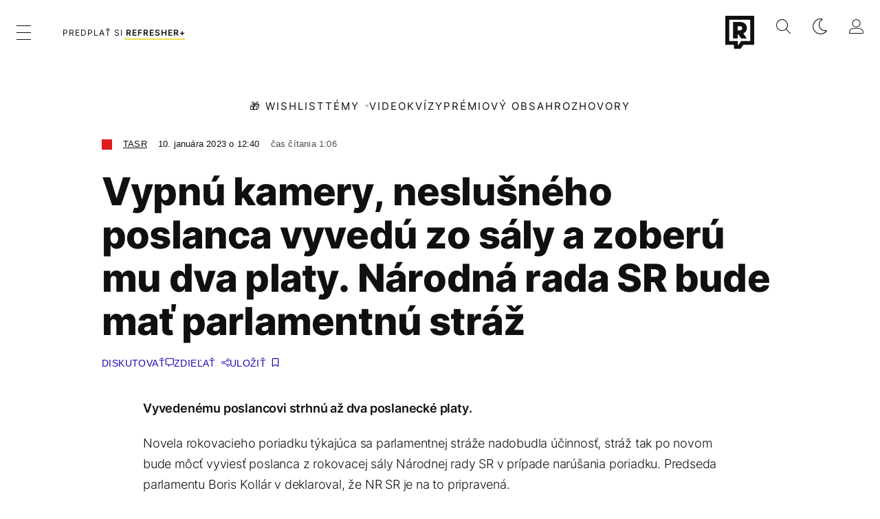

--- FILE ---
content_type: text/html; charset=UTF-8
request_url: https://refresher.sk/128756-Vypnu-kamery-neslusneho-poslanca-vyvedu-zo-saly-a-zoberu-mu-dva-platy-Narodna-rada-SR-bude-mat-parlamentnu-straz
body_size: 26827
content:
<!DOCTYPE html>
<html lang="sk">
<head>
	<title>Národná rada SR bude mať parlamentnú stráž | Refresher news</title>
<meta http-equiv="Content-Type" content="text/html; charset=UTF-8" />
<meta name="revisit-after" content="1 days" />
<meta name="robots" content="max-image-preview:large, max-video-preview:-1, max-snippet:-1" />
<meta name="author" content="REFRESHER" />
<meta name="copyright" content="REFRESHER Media, s.r.o." />
<meta name="description" content="Vyvedenému poslancovi strhnú až dva poslanecké platy." />
<meta name="news_keywords" content="refresher, hudba, moda, lifestyle" />
<meta name="theme-color" content="#101010"/>
<meta property="og:title" content="Národná rada SR bude mať parlamentnú stráž" />
<meta property="og:description" content="Vyvedenému poslancovi strhnú až dva poslanecké platy." />
<meta property="og:image" content="https://refstatic.sk/article/7de76a80c91548946e59.jpg?ic=&is=1200x630c&c=2w&iw=news-watermark.png&iws=205x91&iwp=-22x-22&s=32a776732bcd9dcf23dc4604dc80057bf881d08ee2cab4d246b4a05271cd02e8" />
<meta property="og:image:secure_url" content="https://refstatic.sk/article/7de76a80c91548946e59.jpg?ic=&is=1200x630c&c=2w&iw=news-watermark.png&iws=205x91&iwp=-22x-22&s=32a776732bcd9dcf23dc4604dc80057bf881d08ee2cab4d246b4a05271cd02e8" />
<meta property="og:image:width" content="1200" />
<meta property="og:image:height" content="630" />
<meta property="og:type" content="article" />
<meta property="fb:app_id" content="516136231783051" />
<meta property="og:url" content="https://refresher.sk/128756-Vypnu-kamery-neslusneho-poslanca-vyvedu-zo-saly-a-zoberu-mu-dva-platy-Narodna-rada-SR-bude-mat-parlamentnu-straz" />
<meta property="article:author" content="https://www.facebook.com/refresher.sk" />
<meta name="twitter:card" content="summary_large_image" />
<meta name="twitter:site" content="@refreshersk" />
<meta name="twitter:title" content="Národná rada SR bude mať parlamentnú stráž" />
<meta name="twitter:description" content="Vyvedenému poslancovi strhnú až dva poslanecké platy." />
<meta name="twitter:image" content="https://refstatic.sk/article/7de76a80c91548946e59.jpg?ic=&is=1200x630c&c=2w&iw=news-watermark.png&iws=205x91&iwp=-22x-22&s=32a776732bcd9dcf23dc4604dc80057bf881d08ee2cab4d246b4a05271cd02e8" />
<meta name="google-site-verification" content="K49QyFBKaLjP22vvfDm-OBhLnK3Nyrb7jnVl3SxBf7w" />
<meta name="viewport" content="width=device-width, initial-scale=1, viewport-fit=cover" />
<meta name="mobile-web-app-capable" content="yes" />
<meta name="apple-mobile-web-app-status-bar-style" content="black-translucent" />
<meta name="apple-itunes-app" content="app-id=1670812429, app-argument=https://refresher.sk/128756-Vypnu-kamery-neslusneho-poslanca-vyvedu-zo-saly-a-zoberu-mu-dva-platy-Narodna-rada-SR-bude-mat-parlamentnu-straz" />
<meta name="application-name" content="REFRESHER.sk"/>
<meta name="msapplication-TileColor" content="#000000"/>
<meta name="msapplication-square70x70logo" content="https://refresher.sk/static/css/img/icons/ms-128x128.png"/>
<meta name="msapplication-square150x150logo" content="https://refresher.sk/static/css/img/icons/ms-270x270.png"/>
<meta name="msapplication-wide310x150logo" content="https://refresher.sk/static/css/img/icons/ms-558x270.png"/>
<meta name="msapplication-square310x310logo" content="https://refresher.sk/static/css/img/icons/ms-558x558.png"/>
<link rel="apple-touch-icon" href="https://refresher.sk/static/other/pwa/apple-touch-icon-192x192-news.png">
<link rel="apple-touch-icon" sizes="152x152" href="https://refresher.sk/static/other/pwa/apple-touch-icon-152x152-news.png">
<link rel="apple-touch-icon" sizes="167x167" href="https://refresher.sk/static/other/pwa/apple-touch-icon-167x167-news.png">
<link rel="apple-touch-icon" sizes="180x180" href="https://refresher.sk/static/other/pwa/apple-touch-icon-180x180-news.png">
<link rel="apple-touch-startup-image" media="(width: 414px) and (height: 896px) and (-webkit-device-pixel-ratio: 3)" href="https://refresher.sk/static/other/pwa/apple-launch-1242x2688.png">
<link rel="apple-touch-startup-image" media="(width: 414px) and (height: 896px) and (-webkit-device-pixel-ratio: 2)" href="https://refresher.sk/static/other/pwa/apple-launch-828x1792.png">
<link rel="apple-touch-startup-image" media="(width: 375px) and (height: 812px) and (-webkit-device-pixel-ratio: 3)" href="https://refresher.sk/static/other/pwa/apple-launch-1125x2436.png">
<link rel="apple-touch-startup-image" media="(width: 414px) and (height: 736px) and (-webkit-device-pixel-ratio: 3)" href="https://refresher.sk/static/other/pwa/apple-launch-1242x2208.png">
<link rel="apple-touch-startup-image" media="(width: 375px) and (height: 667px) and (-webkit-device-pixel-ratio: 2)" href="https://refresher.sk/static/other/pwa/apple-launch-750x1334.png">
<link rel="apple-touch-startup-image" media="(width: 1024px) and (height: 1366px) and (-webkit-device-pixel-ratio: 2)" href="https://refresher.sk/static/other/pwa/apple-launch-2048x2732.png">
<link rel="apple-touch-startup-image" media="(width: 834px) and (height: 1112px) and (-webkit-device-pixel-ratio: 2)" href="https://refresher.sk/static/other/pwa/apple-launch-1668x2224.png">
<link rel="apple-touch-startup-image" media="(width: 768px) and (height: 1024px) and (-webkit-device-pixel-ratio: 2)" href="https://refresher.sk/static/other/pwa/apple-launch-1536x2048.png">
<link rel="icon" type="image/png" href="https://refresher.sk/static/css/img/news-favicon.png" />
<link rel="alternate" type="application/rss+xml" href="https://refresher.sk/rss" title="REFRESHER.sk RSS" />
<link rel="manifest" href="/manifest.json">
<link rel="preconnect" href="https://refstatic.sk">
<link rel="dns-prefetch" href="https://refstatic.sk">
<link rel="dns-prefetch" href="https://tracker.refresher.sk">
<link rel="preconnect" href="https://www.googletagmanager.com">
<link rel="preconnect" href="https://gask.hit.gemius.pl">
<link rel="dns-prefetch" href="//adx.adform.net">
<link rel="dns-prefetch" href="//a.teads.tv">
<link rel="canonical" href="https://refresher.sk/128756-Vypnu-kamery-neslusneho-poslanca-vyvedu-zo-saly-a-zoberu-mu-dva-platy-Narodna-rada-SR-bude-mat-parlamentnu-straz">
<style type="text/css">.sprite{ background-image: url(https://refresher.sk/static/css/img/sprite.webp?v=15); background-size: 500px 500px; background-repeat: no-repeat; } .no-webp .sprite{ background-image: url(https://refresher.sk/static/css/img/sprite.png?v=15); }</style>
            <script async type="text/javascript" src="https://securepubads.g.doubleclick.net/tag/js/gpt.js"></script>
                <link rel="stylesheet" href="/build/main.373d02a4.css" type="text/css"/>
            <link rel="stylesheet" href="/build/redesign.d0a11a71.css" type="text/css"/>
            <link rel="stylesheet" href="/build/249.64c1594d.css" type="text/css"/>
            <link rel="stylesheet" href="/build/news-redesign-article.d535965a.css" type="text/css"/>
                <script src="/build/runtime.4a257db4.js" defer type="text/javascript"></script>
            <script src="/build/781.6448189f.js" defer type="text/javascript"></script>
            <script src="/build/main.a8ce0320.js" defer type="text/javascript"></script>
            <script src="/build/redesign.eb74d20c.js" defer type="text/javascript"></script>
            <script src="/build/101.f00710f3.js" defer type="text/javascript"></script>
            <script src="/build/249.9c5ff926.js" defer type="text/javascript"></script>
            <script src="/build/news-redesign-article.55654a88.js" defer type="text/javascript"></script>
            <style>
    .fc-button.fc-cta-do-not-consent.fc-secondary-button {
        position: absolute !important;
        top: 0 !important;
        right: 24px !important;
    }
    body div.fc-consent-root .fc-dialog {
        position: relative !important;
        padding-top: 35px !important;
        margin: 0 !important;
    }
    body div.fc-consent-root .fc-primary-button {
        margin-left: 0 !important;
    }
    @media screen and (max-width: 480px) {
        body div.fc-consent-root .fc-choice-dialog .fc-footer-buttons-container {
            height: auto !important;
        }
    }
</style></head>
    <body
            data-tracker="https://refresher.sk/services/tracker/"
            data-base-url="https://refresher.sk"
            data-abtest-version="0"
            data-app=""
    >
        <script type="text/javascript">
            if( document.cookie && document.cookie.indexOf('nativeApp') > 0 ) {
                document.body.classList.add('in-app');
                if (window.matchMedia && window.matchMedia('(prefers-color-scheme: dark)').matches) {
                    document.body.classList.add('dark');
                } else {
                    document.body.classList.add('light');
                }
            } else {
                const themeLocalStorage = localStorage.getItem("theme");
                if (['dark', 'light'].includes(themeLocalStorage)) {
                    document.body.classList.add(themeLocalStorage);
                } else if (window.matchMedia && window.matchMedia('(prefers-color-scheme: dark)').matches) {
                    document.body.classList.add('dark');
                } else {
                    document.body.classList.add('light');
                }
            }
        </script>
		<script type="text/javascript">
		var pp_gemius_use_cmp = true;
		var pp_gemius_identifier = 'p3zqwXM9Y3LjSfvTnD90s5RM.mMGZ0bMB8XSWBPz9Wv.o7';
		const url_frontend = 'https://refresher.sk';
		var moretext = "Zobraziť viac";
		var logged_in = false;
		const server_pub_key = 'BH3T-TBzLBoMEM3OzU0i4TZ5Q_kxNjrTT8mpKgigVw42LsUwwwWaAL6VP9uVaVqEfihqACVv9txX4u7SjIuVS7A';
		const url_static = 'https://refresher.sk/static';
		const browser_notifications = false;
		const user_type = 'anonym';

        window.tracker = {
            events: [],
            project: "refresher",
            locale: "sk",
            tracker: "sk",
                        abtest: "0",
            endpoint: "https://refresher.sk/services/tracker/",
            domain: ".refresher.sk",
            event: function (type, data) {
                this.events.push({type: type, data: data});
            },
        };
		</script>
		<div id="fb-root"></div>

        
                                    
<div class="header__holder--redesigned" data-is-article="1">
    <div class="Header-PullReload">
        <div class="Header-PullReload-Bg"></div>
        <div class="Header-PullReload-Loader"></div>
    </div>
</div>
<div class="header--redesigned" data-header >
    <nav class="header" data-is-article="1">
        <div class="header__top-wrap" data-header-top>
            <div class="header__top">
                <div class="header__top-soyoudontforget">
                                        <div class="header__top-soyoudontforget-namesday">
                                                                                    Meniny má Vincent
                                                                        </div>
                </div>
                <div class="header__top-projects">
                    <ul>
                        <li><a href="https://refresher.sk/benefity">Benefity</a></li>
                        <li><a href="https://refresher.sk/filmy-a-serialy/databaza">Filmová databáza</a></li>
                        <li><a href="https://tvprogram.refresher.sk">TV program</a></li>
                         <li><a href="https://shop.refresher.sk">Shop</a></li>
                        <li><a href="https://market.refresher.sk">Market</a></li>
                        <li><a href="https://blog.refresher.sk">Blog</a></li>
                    </ul>
                </div>
                <div class="header__top-miscellaneous">
                    <ul>
                        <li><a href="https://onas.refresher.sk">O nás</a></li>
                        <li><a href="https://onas.refresher.sk/kariera">Kariéra</a></li>
                        <li><a href="https://onas.refresher.sk/#kontakt">Kontakt</a></li>
                    </ul>
                </div>
            </div>
        </div>
        <div class="header__mid" data-header-mid>
            <div class="header__mid-categories"><div class="header__mid-categories-button icon icon-menu" data-header-menu-button-desktop></div></div>
                                                                            <div class="header__mid-subscribe">
                    <a href="https://refresher.sk/plus"
                       data-ga-event="subscribe_header_banner" data-ga-interaction-type="click"
                    >Predplať si <b>refresher+</b></a>
                </div>
                        <div class="header__mid-logo"><a href="https://news.refresher.sk/" title="Refresher News logo"><i class="icon icon-refresher-news-badge d-xl-none"></i><i class="icon icon-refresher-news d-none d-xl-block"></i></a></div>
            <div class="header__mid-hotkeys">
                <a href="https://refresher.sk/" data-modal-open="project_switch_lifestyle" title="PREJSŤ NA LIFESTYLE"><i class="icon icon-refresher-badge"></i></a>
                <a href="https://refresher.sk/vyhladavanie" title="Vyhľadávanie" class="header__search-button"><i class="icon icon-search"></i></a>
                <i class="icon icon-color-scheme-dark d-none d-xl-block" data-menu-dropdown-button="color-scheme"></i>
                <i class="header__mid-hotkeys__avatar d-none d-xl-none"  data-header-menu-profile-button><img src="" alt="avatar"></i>
                <i class="header__mid-hotkeys__avatar d-none " data-menu-dropdown-button="profile-crossroad"><img src="" alt="avatar"></i>
                <a href="https://refresher.sk/prihlasenie" class="" title="Prihlásiť sa"><i class="icon icon-profile"></i></a>
                <i class="icon icon-menu d-xl-none" data-header-menu-button-mobile></i>
            </div>

            <div class="header__dropdown" data-menu-dropdown="color-scheme">
                <div class="header__dropdown-wrap">
                    <div class="header__dropdown-item" data-color-scheme="light"><i class="icon icon-color-scheme-light"></i> <div>Svetlý režim</div></div>
                    <div class="header__dropdown-item" data-color-scheme="dark"><i class="icon icon-color-scheme-dark"></i> <div>Tmavý režim</div></div>
                    <div class="header__dropdown-item" data-color-scheme="auto"><i class="icon icon-color-scheme-device-mobile"></i> <div>Podľa zariadenia</div></div>
                </div>
            </div>

            <div class="header__dropdown" data-menu-dropdown="profile-crossroad">
                <div class="header__dropdown-wrap">
                    <div class="profile-crossroad">
                        <div class="profile-crossroad-wrap">
                                                    </div>
                    </div>
                </div>
            </div>
        </div>
        <div class="header__bottom-wrap" data-header-bottom>
            <div>
                <div class="header__bottom header__bottom--mobile">
                                            <a class="header__bottom-link" href="https://refresher.sk/tema/wishlist">🎁 WISHLIST</a>
                                        <div class="header__bottom-link header__bottom-link--dropdown" data-modal-open="topics">Témy</div>
                    <div class="header__bottom-link header__bottom-link--dropdown" data-modal-open="latest">Najnovšie</div>
                    <div class="header__bottom-link header__bottom-link--dropdown" data-modal-open="most-read">Najčítanejšie</div>
                                            <a href="https://refresher.sk/video" class="header__bottom-link">Video</a>
                                            <a href="https://refresher.sk/kvizy" class="header__bottom-link">Kvízy</a>
                    <a href="https://refresher.sk/podcasty" class="header__bottom-link">Podcasty</a>
                    <a href="https://refresher.sk/refresher/rozhovory" class="header__bottom-link">Rozhovory</a>
                </div>
                <div class="header__bottom header__bottom--desktop h-scroll">
                    <div class="header__bottom header__bottom--desktop h-scroll no-border" data-nav-slider-scroll>
                                                    <a class="header__bottom-link" href="https://refresher.sk/tema/wishlist">🎁 WISHLIST</a>
                                                <div class="header__bottom-link header__bottom-link--dropdown" data-modal-open="topics">Témy</div>
                                                    <a href="https://refresher.sk/video" class="header__bottom-link">Video</a>
                            <a href="https://refresher.sk/kvizy" class="header__bottom-link">Kvízy</a>
                            <a href="https://refresher.sk/odporucane/plus" class="header__bottom-link">Prémiový obsah</a>
                                                <a href="https://refresher.sk/refresher/rozhovory" class="header__bottom-link">Rozhovory</a>
                    </div>
                </div>
            </div>
        </div>

        <div class="header__menu" data-header-menu>
            <div class="header__menu-head">
                <i class="icon icon-color-scheme-dark" data-color-scheme-switch></i>
                <div class="header__menu-head-logo">
                    <a href="https://news.refresher.sk/" title="Refresher News logo">
                        <i class="icon icon-refresher-news-badge"></i>
                    </a>
                </div>
                <i class="icon icon-menu-x" data-header-menu-close></i>
            </div>
            <div class="header__menu-search">
                <form class="header__menu-search-form" action="https://refresher.sk/vyhladavanie" method="get" style="display: block;" data-cy="header-search-form">
                    <input type="search" class="header__menu-search-input" name="q" placeholder="Hľadať" data-cy="header-search-input">
                    <i class="icon icon-search header__menu-search-icon"></i>
                </form>
            </div>
            <div class="header__menu-wrap --search --hide">
                <div class="header__menu-wrap-container">
                    <div class="search__filter">
    <div class="search__filter-label">
        Filter vyhľadávania
    </div>
    <div class="search__filter-switch">
        <label class="switcher --inverted" data-cy="search-filter-articles">
            <input type="checkbox" name="exclude[]" value="articles"
                               >
            <span>Články</span>
        </label>
    </div>
    <div class="search__filter-switch">
        <label class="switcher --inverted" data-cy="search-filter-topics">
            <input type="checkbox" name="exclude[]" value="topics"
                               >
            <span>Témy</span>
        </label>
    </div>
    <div class="search__filter-switch">
        <label class="switcher --inverted" data-cy="search-filter-users">
            <input type="checkbox" name="exclude[]" value="users"
                               >
            <span>Používatelia</span>
        </label>
    </div>
</div>

                    <div class="search__content"></div>
                </div>
            </div>
            <div class="header__menu-wrap --categories">
                <div class="header__menu-top">
                    <div class="header__menu-category header__menu-category--news">
                        <div class="header__menu-category-h">Hlavné témy</div>
                        <ul class="header__menu-category-ul">
                                                                                                <li class="header__menu-category-li">
                                        <a href="https://news.refresher.sk/tema/slovensko"
                                           style="border-color: #E01C1C;"
                                           class="header__menu-category-li-a"
                                        >Slovensko</a>
                                    </li>
                                                                    <li class="header__menu-category-li">
                                        <a href="https://news.refresher.sk/tema/zahranicie"
                                           style="border-color: #DE8500;"
                                           class="header__menu-category-li-a"
                                        >Zahraničie</a>
                                    </li>
                                                                    <li class="header__menu-category-li">
                                        <a href="https://news.refresher.sk/tema/ekonomika"
                                           style="border-color: #AC1BC3;"
                                           class="header__menu-category-li-a"
                                        >Ekonomika</a>
                                    </li>
                                                                                    </ul>
                    </div>
                    <div class="header__menu-category">
                        <div class="header__menu-category-h">Aktuálne témy</div>
                        <ul class="header__menu-category-ul">
                                                                                                <li class="header__menu-category-li">
                                        <a href="https://news.refresher.sk/tema/pocasie"
                                           style="border-color: #320af6;"
                                           class="header__menu-category-li-a"
                                        >Počasie</a>
                                    </li>
                                                                    <li class="header__menu-category-li">
                                        <a href="https://news.refresher.sk/tema/policia-sr"
                                           style="border-color: #320af6;"
                                           class="header__menu-category-li-a"
                                        >Polícia SR</a>
                                    </li>
                                                                    <li class="header__menu-category-li">
                                        <a href="https://news.refresher.sk/tema/donald-trump"
                                           style="border-color: #320af6;"
                                           class="header__menu-category-li-a"
                                        >Donald Trump</a>
                                    </li>
                                                                    <li class="header__menu-category-li">
                                        <a href="https://news.refresher.sk/tema/politika"
                                           style="border-color: #990000;"
                                           class="header__menu-category-li-a"
                                        >Politika</a>
                                    </li>
                                                                                    </ul>
                    </div>
                </div>

                <div class="header__menu-bot is-shown" data-menu-bot>                    <div class="header__menu-category">
                        <div class="header__menu-category-h">Iné formáty</div>
                        <ul class="header__menu-category-ul">
                            <li class="header__menu-category-li"><a href="https://refresher.sk/odporucane" class="header__menu-category-li-a">Odporúčané</a></li>
                            <li class="header__menu-category-li"><a href="https://refresher.sk/video" class="header__menu-category-li-a">Video</a></li>
                            <li class="header__menu-category-li"><a href="https://refresher.sk/podcasty" class="header__menu-category-li-a">Podcasty</a></li>
                            <li class="header__menu-category-li"><a href="https://refresher.sk/kvizy" class="header__menu-category-li-a">Kvízy</a></li>
                            <li class="header__menu-category-li"><a href="https://refresher.sk/refresher/rozhovory" class="header__menu-category-li-a">Rozhovory</a></li>
                        </ul>
                    </div>

                    <div class="header__menu-category header__menu-category--single">
                        <div class="header__menu-category-h">Predplatné</div>
                        <ul class="header__menu-category-ul">
                            <li class="header__menu-category-li"><a href="https://refresher.sk/odporucane/plus" class="header__menu-category-li-a">Prémiový obsah</a></li>
                            <li class="header__menu-category-li"><a href="https://refresher.sk/benefity" class="header__menu-category-li-a">Benefity</a></li>
                            <li class="header__menu-category-li"><a href="https://refresher.sk/plus" class="header__menu-category-li-a">Predplatiť</a></li>
                        </ul>
                    </div>

                    <div class="header__menu-category">
                        <div class="header__menu-category-h">Refresher</div>
                        <ul class="header__menu-category-ul">
                            <li class="header__menu-category-li"><a href="https://onas.refresher.sk" class="header__menu-category-li-a">O nás</a></li>
                            <li class="header__menu-category-li"><a href="https://onas.refresher.sk/#hodnoty" class="header__menu-category-li-a">Hodnoty</a></li>
                            <li class="header__menu-category-li"><a href="https://insider.refresher.sk" class="header__menu-category-li-a">Insider</a></li>
                            <li class="header__menu-category-li"><a href="https://onas.refresher.sk/kariera" class="header__menu-category-li-a">Kariéra</a></li>
                            <li class="header__menu-category-li"><a href="https://onas.refresher.sk/vlastnicka-struktura-spolocnosti#historia" class="header__menu-category-li-a">História</a></li>
                            <li class="header__menu-category-li"><a href="https://onas.refresher.sk/#kontakt" class="header__menu-category-li-a">Kontakt</a></li>
                            <li class="header__menu-category-li"><a href="https://onas.refresher.sk/reklama" class="header__menu-category-li-a">Reklama</a></li>
                        </ul>
                    </div>

                    <div class="header__menu-category">
                        <div class="header__menu-category-h">Naše projekty</div>
                        <ul class="header__menu-category-ul">
                            <li class="header__menu-category-li"><a href="https://disrupter.refresher.sk/" class="header__menu-category-li-a">Disrupter</a></li>
                            <li class="header__menu-category-li"><a href="https://tvprogram.refresher.sk" class="header__menu-category-li-a">TV program</a></li>
                            <li class="header__menu-category-li"><a href="https://shop.refresher.sk" class="header__menu-category-li-a">Shop</a></li>
                            <li class="header__menu-category-li"><a href="https://blog.refresher.sk" class="header__menu-category-li-a">Blog</a></li>
                            <li class="header__menu-category-li"><a href="https://refresher.sk/filmy-a-serialy/databaza" class="header__menu-category-li-a">Filmová databáza</a></li>
                             <li class="header__menu-category-li"><a href="https://market.refresher.sk" class="header__menu-category-li-a">Market</a></li>
                        </ul>
                    </div>
                </div>

                <div class="header__menu-foot">
                                        <div class="header__menu-foot-namesday">
                                                                                    Meniny má Vincent
                                                                        </div>
                    <div class="header__menu-foot-switch">
                                                    <b>SK</b><a href="https://refresher.cz">CZ</a><a href="https://refresher.hu">HU</a>
                                            </div>                 </div>
            </div>
        </div>

        <div class="header__menu" data-header-menu="profile">
            <div class="header__menu-head">
                <i class="icon icon-color-scheme-dark"></i>
                <div class="header__menu-head-logo">
                    <i class="icon icon-refresher-badge"></i>
                </div>
                <i class="icon icon-menu-x" data-header-menu-close></i>
            </div>

            


            <div class="profile-crossroad">
                            </div>

        </div>
    </nav>




    <div class="overlay" data-overlay></div>
    <div class="header__modal" data-modal="topics">
        <div class="header__modal-head" data-modal-close>
            <div class="header__modal-button"></div>
        </div>
        <div class="header__modal-body">
            <div class="header__menu-wrap">
                <div class="header__menu-top">
                    <div class="header__menu-category">
                        <div class="header__menu-category-h">Hlavné témy</div>
                        <ul class="header__menu-category-ul">
                                                                                                <li class="header__menu-category-li">
                                        <a href="https://news.refresher.sk/tema/slovensko"
                                           class="header__menu-category-li-a"
                                        >Slovensko</a>
                                    </li>
                                                                    <li class="header__menu-category-li">
                                        <a href="https://news.refresher.sk/tema/zahranicie"
                                           class="header__menu-category-li-a"
                                        >Zahraničie</a>
                                    </li>
                                                                    <li class="header__menu-category-li">
                                        <a href="https://news.refresher.sk/tema/ekonomika"
                                           class="header__menu-category-li-a"
                                        >Ekonomika</a>
                                    </li>
                                                                                    </ul>
                    </div>
                    <div class="header__menu-category header__menu-category--topics">
                        <div class="header__menu-category-h">Aktuálne témy</div>
                        <ul class="header__menu-category-ul">
                                                                                                <li class="header__menu-category-li">
                                        <a href="https://news.refresher.sk/tema/pocasie"
                                           class="header__menu-category-li-a"
                                        >Počasie</a>
                                    </li>
                                                                    <li class="header__menu-category-li">
                                        <a href="https://news.refresher.sk/tema/policia-sr"
                                           class="header__menu-category-li-a"
                                        >Polícia SR</a>
                                    </li>
                                                                    <li class="header__menu-category-li">
                                        <a href="https://news.refresher.sk/tema/donald-trump"
                                           class="header__menu-category-li-a"
                                        >Donald Trump</a>
                                    </li>
                                                                    <li class="header__menu-category-li">
                                        <a href="https://news.refresher.sk/tema/politika"
                                           class="header__menu-category-li-a"
                                        >Politika</a>
                                    </li>
                                                                                    </ul>
                    </div>
                </div>
            </div>
        </div>
    </div>
    <div class="header__modal" data-modal="latest">
        <div class="header__modal-head" data-modal-close>
            <div class="header__modal-button"></div>
        </div>
        <div class="header__modal-body">
            <div data-modal-loader></div>
        </div>
    </div>
    <div class="header__modal" data-modal="most-read">
        <div class="header__modal-head" data-modal-close>
            <div class="header__modal-button"></div>
        </div>
        <div class="header__modal-body">
            <div data-modal-loader></div>
        </div>
    </div>
    <div class="header__modal" data-modal="project_switch_lifestyle">
        <div class="header__modal-head" data-modal-close>
            <div class="header__modal-button"></div>
        </div>
        <div class="header__modal-body">
            <div class="project-switch">
                <div><div class="project-switch__logo"></div></div>
                <div class="project-switch__h">Lifestylový obsah, ktorý inšpiruje, vzdeláva aj zabáva, nájdeš na webe Refresher.</div>
                <div class="project-switch__p">Články o móde, hudbe, športe či iných zaujímavostiach nájdeš na webe Refresher. Čítaj rozhovory so zaujímavými osobnosťami, otestuj sa v kvízoch, načerpaj inšpiráciu, čo pozerať, počúvať alebo aké trendy práve letia. Sleduj lifestylový obsah na webe Refresher.</div>
                <div class="project-switch__checkbox">
                    <label class="form-control-checkbox" data-project-switch-alert-toggle>
                        <input class="form-control-checkbox__input" type="checkbox" data-project-switch-alert-toggle-checkbox>
                        <span class="form-control-checkbox__checkmark-border"></span>
                        <span class="form-control-checkbox__checkmark"></span>
                        <span class="form-control-checkbox__label">Nezobrazovať toto upozornenie</span>
                    </label>
                </div>
                <div class="project-switch__button">
                    <a href="https://refresher.sk/" class="btn btn-solid btn-icon"><span>PREJSŤ NA LIFESTYLE</span>
                        <i class="icon-caret-right"></i></a>
                </div>
                <div class="project-switch__info">Kliknutím na tlačidlo ťa presmerujeme na www.refresher.sk</div>
            </div>
        </div>
    </div>
</div>
                    
        
        
		
    
    
    
    <div id="protag-above_content"></div>
    <script type="text/javascript">
        window.googletag = window.googletag || { cmd: [] };
        window.protag = window.protag || { cmd: [] };
        window.protag.cmd.push(function () {
            window.protag.display("protag-above_content");
        });
    </script>



<div class="container">
    <article
            class="article"
            data-id="128756"
            data-alias="Vypnu-kamery-neslusneho-poslanca-vyvedu-zo-saly-a-zoberu-mu-dva-platy-Narodna-rada-SR-bude-mat-parlamentnu-straz"
            data-category-id="158"
            data-hide-ads="0"
            data-targeting-category="slovensko"
            data-url="https://refresher.sk/128756-Vypnu-kamery-neslusneho-poslanca-vyvedu-zo-saly-a-zoberu-mu-dva-platy-Narodna-rada-SR-bude-mat-parlamentnu-straz"
                                    data-link-view="0"
                                                data-featured="0"
                        data-author-ids="707"
            data-category-ids="158"
            data-tag-ids=""
            data-active                                                data-section="2"
                >
                
        

        

        

                    <div
        class="article__headline"
                    style="--category-color: #E01C1C;"
        >
    <div class="article__headline-info">
        <div class="article__headline-info-text">
                                                <a class="article__headline-info-item" href="https://refresher.sk/profil/tasr">
                        TASR
                    </a>
                                                        <div class="article__headline-info-item --publish-date">
                                        10. januára 2023 o 12:40
                </div>
                                    <div class="article__headline-info-item --reading-time">
                Čas čítania
                                1:06
            </div>
        </div>
        <div class="article__headline-info-icons">
                                </div>
        <div class="article__headline-info-redactor">
                    </div>
    </div>

    <h1 class="article__headline-title">
        Vypnú kamery, neslušného poslanca vyvedú zo sály a zoberú mu dva platy. Národná rada SR bude mať parlamentnú stráž 
    </h1>

    <div class="article__headline-actions  "
         data-headline-actions
    >
        
        <div class="article__actions ">

    
            <a class="article__discussion"
            href="https://refresher.sk/128756-Vypnu-kamery-neslusneho-poslanca-vyvedu-zo-saly-a-zoberu-mu-dva-platy-Narodna-rada-SR-bude-mat-parlamentnu-straz#diskusia"
            data-cy="article-actions-discussion"
            aria-label="Diskutovať"
            >
            <div class="article__discussion-text">Diskutovať</div>
            <div class="article__discussion-icon"></div>
                    </a>
    
    
    <div class="article__share" data-cy="article-share" data-ga-event="article_share" data-ga-interaction-type="view">
        <div class="article__share-title --long">
            Zdieľať
        </div>
    </div>

    <div class="article__bookmark"
                  data-cy="article-bookmark"
    >
        <div class="article__bookmark-button"
                          data-cy="article-bookmark-button"
        >
        <span class="article__bookmark-button-text --inactive --hide">
            Uložiť
        </span>
            <span class="article__bookmark-button-text --active --hide">
            Uložené
        </span>
        </div>

        <div class="modal" data-type="login" data-cy="article-bookmark-login">
            <div class="modal-box">
                <div class="modal-content">
                    Musíš byť prihlásený/á , aby si mohol uložiť článok.
                </div>
                <div class="modal-actions">
                    <a class="modal-button btn btn-solid"
                       data-type="confirm"
                       href="https://refresher.sk/prihlasenie?info=1"
                       data-cy="article-bookmark-login-confirm"
                    >
                        Prihlásiť sa
                    </a>
                    <div class="modal-button btn btn-outline"
                         data-type="cancel"
                         data-cy="article-bookmark-login-cancel"
                    >
                        Zrušiť
                    </div>
                </div>
            </div>
        </div>

        <div class="modal" data-type="error" data-cy="article-bookmark-error">
            <div class="modal-box">
                <div class="modal-content">
                    Nepodarilo sa uložiť zmeny. Skús sa nanovo prihlásiť a zopakovat akciu.
                    <br/><br/>
                    V prípade že problémy pretrvávajú, kontaktuj prosím administrátora.
                </div>
                <div class="modal-actions">
                    <div class="modal-button btn btn-solid"
                         data-type="cancel"
                         data-cy="article-bookmark-error-cancel"
                    >
                        OK
                    </div>
                </div>
            </div>
        </div>
    </div>

</div>
    </div>

    
</div>
        
        
        
        

<div
        class="article__content"
                    style="--category-color: #E01C1C;"
                >
    
                        <div class="RQ-Container " data-style="redesign-article"></div>
    
    
    
    <div class="article__content-articles">
            </div>

            <p class="article__content-intro">
            Vyvedenému poslancovi strhnú až dva poslanecké platy.
        </p>
    
    
    
    <div class="article__content-area" id="text">
        <p>Novela rokovacieho poriadku týkajúca sa parlamentnej stráže nadobudla účinnosť, stráž tak po novom bude môcť vyviesť poslanca z rokovacej sály Národnej rady SR v prípade narúšania poriadku. Predseda parlamentu Boris Kollár v deklaroval, že NR SR je na to pripravená.</p>
<p><em>„Som presvedčený, že cirkusy v parlamente sa skončili,“</em> poznamenal Kollár s tým, že po vykázaní poslanca sa vypnú kamery, vyprázdni sála a následne stráž dotyčného vyvedie. <em>„Čiže to nemôže ani použiť ako marketingový ťah,“</em> podotkol.</p>
<p>Čo sa týka prípadnej úpravy etického kódexu poslanca, podľa Kollára sa každý zákonodarca zodpovedá voličom. <em>„Keď sa nebude správať tak, ako by si to voliči vyžadovali, o štyri roky mu vystavia účet. To je najlepší etický kódex –hrozba, že sa znepáčite vášmu voličovi,“</em> skonštatoval. Poslancom odporúča správať sa tak, aby ho voliči opäť zvolili.</p>
<p>Šéf Ústavnoprávneho výboru NR SR Milan Vetrák v súvislosti s novelou rokovacieho poriadku priblížil, že poslanec môže byť predsedajúcim vykázaný zo sály, ak svojím správaním narúša priebeh rokovania (napríklad bráni rokovaniu obsadzovaním rečníckeho pultu, prehlušuje rokovanie zvukovou aparatúrou a podobne) alebo prekračuje hranice slušnosti. <em>„Vykázaný poslanec musí opustiť rokovaciu sálu, ak sa tak neudeje ani po opakovanej výzve, predsedajúci môže dať poslanca vyviesť,“</em> doplnil Vetrák s tým, že ide o možnosť, a nie povinnosť. Vyvedenému poslancovi sa za takýto prehrešok automaticky strhnú dva platy.</p>
<p>&nbsp;</p>
<p>Vetrák tiež vysvetlil, že úlohy parlamentnej stráže má plniť príslušný útvar úradu na ochranu ústavných činiteľov Policajného zboru. <em>„Policajt bude pritom oprávnený v zmysle zákona použiť donucovacie prostriedky na prekonanie pasívneho či aktívneho odporu poslanca s cieľom vyviesť ho z rokovacej miestnosti, aby mohol byť obnovený poriadok,“</em> priblížil. </p>
<p>Po nadobudnutí účinnosti novely môžu predsedovia parlamentných výborov po novom aj vykázať poslancov narúšajúcich priebeh rokovaní výboru.</p>
<div class="article__image"            data-ga-event="article_image" data-ga-interaction-placement="article_body" data-ga-interaction-type="view"        id="image-1"    >    <figure class="article__image-wrap" data-id="90009">                    <a href="https://news.refresher.sk/128756-Vypnu-kamery-neslusneho-poslanca-vyvedu-zo-saly-a-zoberu-mu-dva-platy-Narodna-rada-SR-bude-mat-parlamentnu-straz/gallery/1?return=image-1">                <picture>            <source media="(max-width: 600px) and (max-height: 600px)" srcset="https://refstatic.sk/article/7de76a80c91548946e59.jpg?is=600x600&amp;s=d53337e3ae8b1135fd0faab7c10034dbfbe3f7c9d25c7ca7097607e59f8fb741"/>            <source media="(max-width: 800px) and (max-height: 800px)" srcset="https://refstatic.sk/article/7de76a80c91548946e59.jpg?is=800x800&amp;s=726fff824dd9b9ba7207ee2746036459bfa543568e0621a222905678856140c1"/>            <source media="(max-width: 1000px) and (max-height: 1000px)" srcset="https://refstatic.sk/article/7de76a80c91548946e59.jpg?is=1000x1000&amp;s=ee1ceb008ca158229b76f8434ef8ecbca69ff6fcbc24ac7707b37cafdf4d70ec"/>            <img src="https://refstatic.sk/article/7de76a80c91548946e59.jpg?is=1200x2000&amp;s=624ef14db87c9c51ba847c79b0e8e29c3391aa2ec9651d2431a11ae092a268ce"                 class="article__image-image"                 alt="parlament"                 width="2560"                 height="1704"                 loading="lazy"                                    data-ga-event="article_image" data-ga-interaction-placement="article_body" data-ga-interaction-type="click"                            />        </picture>                    </a>                            <figcaption class="article__image-text">                                                                    <span class="article__image-text-source">                        <span>Zdroj:</span>                        TASR/Martin Baumann                    </span>                            </figcaption>            </figure></div>
    </div>

    
    
    
</div>


        
        
        
        <div class="article__footer">

            <div class="article__actions --footer">

            <div class="article__report">
    <a href="https://refresher.sk/nahlasit-obsah?url=https://refresher.sk/128756-Vypnu-kamery-neslusneho-poslanca-vyvedu-zo-saly-a-zoberu-mu-dva-platy-Narodna-rada-SR-bude-mat-parlamentnu-straz&amp;reason=4" rel="nofollow">Upozorniť na chybu</a>
    <span>
        - ak si našiel nedostatok v článku alebo máš pripomienky, daj nám vedieť.
    </span>
</div>
    
    
    
    <div class="article__share" data-cy="article-share" data-ga-event="article_share" data-ga-interaction-type="view">
        <div class="article__share-title --long">
            Zdieľať
        </div>
    </div>

    <div class="article__bookmark"
                  data-cy="article-bookmark"
    >
        <div class="article__bookmark-button"
                          data-cy="article-bookmark-button"
        >
        <span class="article__bookmark-button-text --inactive --hide">
            Uložiť
        </span>
            <span class="article__bookmark-button-text --active --hide">
            Uložené
        </span>
        </div>

        <div class="modal" data-type="login" data-cy="article-bookmark-login">
            <div class="modal-box">
                <div class="modal-content">
                    Musíš byť prihlásený/á , aby si mohol uložiť článok.
                </div>
                <div class="modal-actions">
                    <a class="modal-button btn btn-solid"
                       data-type="confirm"
                       href="https://refresher.sk/prihlasenie?info=1"
                       data-cy="article-bookmark-login-confirm"
                    >
                        Prihlásiť sa
                    </a>
                    <div class="modal-button btn btn-outline"
                         data-type="cancel"
                         data-cy="article-bookmark-login-cancel"
                    >
                        Zrušiť
                    </div>
                </div>
            </div>
        </div>

        <div class="modal" data-type="error" data-cy="article-bookmark-error">
            <div class="modal-box">
                <div class="modal-content">
                    Nepodarilo sa uložiť zmeny. Skús sa nanovo prihlásiť a zopakovat akciu.
                    <br/><br/>
                    V prípade že problémy pretrvávajú, kontaktuj prosím administrátora.
                </div>
                <div class="modal-actions">
                    <div class="modal-button btn btn-solid"
                         data-type="cancel"
                         data-cy="article-bookmark-error-cancel"
                    >
                        OK
                    </div>
                </div>
            </div>
        </div>
    </div>

</div>

            
            

                <div id="protag-comment_section"></div>
    <script type="text/javascript">
        window.googletag = window.googletag || { cmd: [] };
        window.protag = window.protag || { cmd: [] };
        window.protag.cmd.push(function () {
            window.protag.display("protag-comment_section");
        });
    </script>


            <div class="article__footer-discussion">
                

<input type="checkbox" id="discussion_expand" style="display: none">
<label for="discussion_expand" class="btn btn-solid btn-icon --normal">
    <span>Vstúp do diskusie </span>
    <i class="icon icon-caret-down"></i>
</label>

<div id="diskusia"
     class="discussion"
     data-id="128756"
     data-project="1"
     data-count="0"
     data-article-id="128756"
                             >

    <div class="discussion__realtime-users --hidden"
         data-text-nom="ľudia práve čítajú tento článok"
         data-text-gen="ľudí práve číta tento článok"
    >
        <div class="discussion__realtime-users-count" data-realtime-users-count></div>
        <span data-realtime-users-text></span>
    </div>

            <div class="discussion__authorize" data-discussion-authorize>
            <div>Ak chceš diskutovať, vytvor si</div>
            <a href="https://refresher.sk/prihlasenie?info=1&amp;return=https://refresher.sk/128756-Vypnu-kamery-neslusneho-poslanca-vyvedu-zo-saly-a-zoberu-mu-dva-platy-Narodna-rada-SR-bude-mat-parlamentnu-straz%23diskusia">
                účet zadarmo alebo sa prihlás
            </a>
        </div>
    
    <div class="discussion__error" data-cy="discussion-error">
        Nepodarilo sa načítať dáta pre diskusiu. Skúste znova načítať stránku.
    </div>

    <div class="discussion__header">
        <div class="discussion__header-count">
                                                0 komentárov
                                    </div>
        <div class="discussion__header-sorting" data-type="sorting">
            <div class="discussion__header-sorting-btn">
                Zoradiť od
            </div>
            <div class="tabs-menu --active">
                <div class="tabs-menu-item --active" data-type="rating">
                    najoblúbenejších
                </div>
                <div class="tabs-menu-item" data-type="newest">
                    najnovších
                </div>
            </div>
        </div>
    </div>

    <div class="discussion__content" data-cy="discussion-content"></div>

    <template class="discussion__reply-form">
        <form class="discussion__form" method="post" data-cy="discussion-reply-form">
            <textarea class="discussion__form-input form-control"
                      placeholder="Reagovať ..."
                      data-cy="discussion-reply-form-input"
            ></textarea>
            <button class="discussion__form-button btn btn-solid btn-icon"
                    type="submit"
                    data-cy="discussion-reply-form-button"
            >
                <span>Uverejniť komentár</span>
                <i class="icon icon-caret-right"></i>
            </button>
        </form>
    </template>

    <div class="modal"
         data-type="form-login"
         data-cy="discussion-modal-login"
    >
        <div class="modal-box">
            <div class="modal-content">
                Musíš byť prihlásený/á, aby si mohol pridať komentár.
            </div>
            <div class="modal-actions">
                <a class="modal-button btn btn-solid"
                   href="https://refresher.sk/prihlasenie?info=1&amp;return=https://refresher.sk/128756-Vypnu-kamery-neslusneho-poslanca-vyvedu-zo-saly-a-zoberu-mu-dva-platy-Narodna-rada-SR-bude-mat-parlamentnu-straz%23diskusia"
                   data-cy="discussion-modal-login-confirm"
                >
                    Prihlásiť sa
                </a>
                <div class="modal-button btn btn-outline"
                     data-type="cancel"
                     data-cy="discussion-modal-login-cancel"
                >
                    Zrušiť
                </div>
            </div>
        </div>
    </div>

    <div class="modal"
         data-type="rate-login"
         data-cy="discussion-modal-rate-login"
    >
        <div class="modal-box">
            <div class="modal-content">
                Musíš byť prihlásený/á, aby si mohol ohodnotiť komentár.
            </div>
            <div class="modal-actions">
                <a class="modal-button btn btn-solid"
                   href="https://refresher.sk/prihlasenie?info=1&amp;return=https://refresher.sk/128756-Vypnu-kamery-neslusneho-poslanca-vyvedu-zo-saly-a-zoberu-mu-dva-platy-Narodna-rada-SR-bude-mat-parlamentnu-straz%23diskusia"
                   data-type="confirm"
                   data-cy="discussion-modal-rate-login-confirm"
                >
                    Prihlásiť sa
                </a>
                <div class="modal-button btn btn-outline"
                     data-type="cancel"
                     data-cy="discussion-modal-rate-login-cancel"
                >
                    Zrušiť
                </div>
            </div>
        </div>
    </div>

    <div class="modal"
         data-type="form-premium"
         data-cy="discussion-form-premium"
    >
        <div class="modal-box">
            <div class="modal-content">
                Musíš mať predplatené REFRESHER+, aby si mohol pridať komentár.
            </div>
            <div class="modal-actions">
                <a class="modal-button btn btn-solid"
                   href="https://refresher.sk/plus"
                   data-type="confirm"
                   data-cy="discussion-form-premium-confirm"
                >
                    Predplatiť
                </a>
                <div class="modal-button btn btn-outline"
                     data-type="cancel"
                     data-cy="discussion-form-premium-cancel"
                >
                    Zrušiť
                </div>
            </div>
        </div>
    </div>

    <div class="modal"
         data-type="form-verify"
         data-cy="discussion-form-verify"
    >
        <div class="modal-box">
            <div class="modal-content">
                Komentár, ktorý si pridal, vidíš zatiaľ len ty. Pre zobrazenie komentárov ostatným používateľom je potrebné overiť tvoj účet.
            </div>
            <div class="modal-actions">
                <a class="modal-button btn btn-solid"
                   href="https://refresher.sk/overenie"
                   data-type="confirm"
                   data-cy="discussion-form-verify-confirm"
                >
                    Overiť účet
                </a>
                <div class="modal-button btn btn-outline"
                     data-type="cancel"
                     data-cy="discussion-form-verify-cancel"
                >
                    Zrušiť
                </div>
            </div>
        </div>
    </div>

    <div class="modal"
         data-type="remove"
         data-cy="discussion-modal-remove"
    >
        <div class="modal-box">
            <div class="modal-content">
                Naozaj chceš odstrániť svoj komentár?
            </div>
            <div class="modal-actions">
                <div class="modal-button btn btn-solid"
                     data-type="confirm"
                     data-cy="discussion-modal-remove-confirm"
                >
                    Odstrániť
                </div>
                <div class="modal-button btn btn-outline"
                     data-type="cancel"
                     data-cy="discussion-modal-remove-cancel"
                >
                    Zrušiť
                </div>
            </div>
        </div>
    </div>

    <div class="modal"
         data-type="block"
         data-cy="discussion-modal-block"
    >
        <div class="modal-box">
            <div class="modal-content">
                Naozaj chceš zablokovať tento komentár?
            </div>
            <div class="modal-actions">
                <div class="modal-button btn btn-solid"
                     data-type="confirm"
                     data-cy="discussion-modal-block-confirm"
                >
                    Zablokovať
                </div>
                <div class="modal-button btn btn-outline"
                     data-type="cancel"
                     data-cy="discussion-modal-block-cancel"
                >
                    Zrušiť
                </div>
            </div>
        </div>
    </div>

    <div class="modal"
         data-type="unblock"
         data-cy="discussion-modal-unblock"
    >
        <div class="modal-box">
            <div class="modal-content">
                Naozaj chceš odblokovať tento komentár?
            </div>
            <div class="modal-actions">
                <div class="modal-button btn btn-solid"
                     data-type="confirm"
                     data-cy="discussion-modal-unblock-confirm"
                >
                    Odblokovať
                </div>
                <div class="modal-button btn btn-outline"
                     data-type="cancel"
                     data-cy="discussion-modal-unblock-cancel"
                >
                    Zrušiť
                </div>
            </div>
        </div>
    </div>

    <div class="modal"
         data-type="report"
         data-cy="discussion-modal-report"
    >
        <div class="modal-box">
            <div class="modal-content">
                Naozaj chceš nahlásiť tento komentár?
            </div>
            <div class="modal-actions">
                <div class="modal-button btn btn-solid"
                     data-type="confirm"
                     data-cy="discussion-modal-report-confirm"
                >
                    Nahlásiť
                </div>
                <div class="modal-button btn btn-outline"
                     data-type="cancel"
                     data-cy="discussion-modal-report-cancel"
                >
                    Zrušiť
                </div>
            </div>
        </div>
    </div>

    <div class="modal"
         data-type="report-success"
         data-cy="discussion-modal-report-success"
    >
        <div class="modal-box">
            <div class="modal-content">
                Ďakujeme, komentár bol nahlásený.
            </div>
            <div class="modal-actions">
                <div class="modal-button btn btn-solid"
                     data-type="cancel"
                     data-cy="discussion-modal-report-success-cancel"
                >
                    OK
                </div>
            </div>
        </div>
    </div>

    <div class="modal"
         data-type="error"
         data-cy="discussion-modal-error"
    >
        <div class="modal-box">
            <div class="modal-content"
                 data-error-form="Pri pridávani komentára nastala chyba. Skúste sa nanovo prihlásiť a znova odoslať komentár."
                 data-error-rate="Pri hodnotení komentára nastala chyba. Skúste sa nanovo prihlásiť a znova ohodnotiť komentár."
                 data-error-report="Pri nahlasení komentára nastala chyba. Skúste znova načítať stránku."
                 data-error-remove="Pri odstraňovaní komentára nastala chyba. Skúste sa nanovo prihlásiť a znova odstraniť komentár."
                 data-error-block="Nepodarilo sa zablokovať komentár. Skús sa nanovo prihlásiť a znova zablokovať komentár."
                 data-error-unblock="Nepodarilo sa odblokovať komentár. Skús sa nanovo prihlásiť a znova odblokovať komentár."
                 data-cy="discussion-modal-error-text"
            ></div>
            <div class="modal-actions">
                <div class="modal-button btn btn-solid"
                     data-type="cancel"
                     data-cy="discussion-modal-error-cancel"
                >
                    OK
                </div>
            </div>
        </div>
    </div>
</div>

            </div>

                            <div class="article__tags" data-ga-event="article_related_themes" data-ga-interaction-type="view">
    <div class="article__tags-title">
        Súvisiace témy:
    </div>
    <div class="article__tags-list">
                    <a
                    class="article__tags-list-item"
                    href="https://news.refresher.sk/tema/slovensko"
                    data-ga-event="article_related_themes" data-ga-interaction-type="click"
            >
                Slovensko
            </a>
                    </div>
</div>
            
            <div class="article__footer-box --first">
                
<div class="articles-feed --wide-feed" data-articles-feed
     data-ga-event="news_most_read_box"
     data-ga-interaction-type="view"
     data-ga-interaction-placement="article_foot"
>
    <div class="articles-feed__h">Najčítanejšie</div>
    <div class="articles-feed__switch">
                    <div
                class="articles-feed__switch-item active"
                data-articles-feed-switch-button="4h"
                data-ga-event="news_most_read_box"
                data-ga-interaction-type="click"
                data-ga-interaction-placement="article_foot"
                data-ga-interaction-option="4h"
            >4 hodiny</div>
                    <div
                class="articles-feed__switch-item "
                data-articles-feed-switch-button="24h"
                data-ga-event="news_most_read_box"
                data-ga-interaction-type="click"
                data-ga-interaction-placement="article_foot"
                data-ga-interaction-option="24h"
            >24 hodín</div>
                    <div
                class="articles-feed__switch-item "
                data-articles-feed-switch-button="7d"
                data-ga-event="news_most_read_box"
                data-ga-interaction-type="click"
                data-ga-interaction-placement="article_foot"
                data-ga-interaction-option="7d"
            >7 dní</div>
            </div>
            <div class="articles-feed-items active" data-articles-feed-content="4h">
            <div class="articles-feed-items-wrap">
                                    <div class="articles-feed__item">
                        <div class="articles-feed__item-col">
                            <div class="articles-feed__item-info"
                                                                    style="--category-color: #E01C1C;"
                                                             >
                                                                
                                <div class="articles-feed__item-published">včera o 06:31</div>
                            </div>
                            <a href="https://news.refresher.sk/196722-Pravidlo-o-ktorom-mnohi-nevedia-Zamestnavatel-ti-moze-poslat-kontrolu-na-PN-ovela-jednoduchsie-nez-v-minulosti"
                               class="articles-feed__item-h --long"
                               data-ga-event="news_most_read_box"
                               data-ga-interaction-type="click"
                               data-ga-interaction-placement="article_foot"
                               data-ga-interaction-option="4h_1"
                            >Pravidlo, o ktorom mnohí nevedia: Zamestnávateľ ti môže poslať kontrolu na PN oveľa jednoduchšie, než v minulosti</a>
                        </div>
                        <div class="articles-feed__item-col">
                            <div class="articles-feed__item-image-wrap">
                                <a href="https://news.refresher.sk/196722-Pravidlo-o-ktorom-mnohi-nevedia-Zamestnavatel-ti-moze-poslat-kontrolu-na-PN-ovela-jednoduchsie-nez-v-minulosti">
                                                                                                                                                <picture>
                                        <source
                                                media="(max-width: 420px)"
                                                srcset="https://refstatic.sk/article/Pravidlo-o-ktorom-mnohi-nevedia-Zamestnavatel-ti-moze-poslat-kontrolu-na-PN-ovela-jednoduchsie-nez-v-minulosti~1b6663aaac6ccbd26d0f.jpg?is=400x250c&amp;s=6f66711dade174adfc3e429b8122f1aa3d561ebccd6ad037ba192fe2a6a69b2c, https://refstatic.sk/article/Pravidlo-o-ktorom-mnohi-nevedia-Zamestnavatel-ti-moze-poslat-kontrolu-na-PN-ovela-jednoduchsie-nez-v-minulosti~1b6663aaac6ccbd26d0f.jpg?is=600x375c&amp;s=7c7de0684e346a93994b511b92badac9ff98b049dee0ea336d06d8873621d5a9 2x"
                                        />
                                        <source
                                                media="(max-width: 600px)"
                                                srcset="https://refstatic.sk/article/Pravidlo-o-ktorom-mnohi-nevedia-Zamestnavatel-ti-moze-poslat-kontrolu-na-PN-ovela-jednoduchsie-nez-v-minulosti~1b6663aaac6ccbd26d0f.jpg?is=600x375c&amp;s=7c7de0684e346a93994b511b92badac9ff98b049dee0ea336d06d8873621d5a9, https://refstatic.sk/article/Pravidlo-o-ktorom-mnohi-nevedia-Zamestnavatel-ti-moze-poslat-kontrolu-na-PN-ovela-jednoduchsie-nez-v-minulosti~1b6663aaac6ccbd26d0f.jpg?is=800x500c&amp;s=5872e00b7041e29fd1d826366b44fd6e40c3c51ea9f8704ad2b72fe0e7b9b6aa 2x"
                                        />
                                        <source
                                                srcset="https://refstatic.sk/article/Pravidlo-o-ktorom-mnohi-nevedia-Zamestnavatel-ti-moze-poslat-kontrolu-na-PN-ovela-jednoduchsie-nez-v-minulosti~1b6663aaac6ccbd26d0f.jpg?is=800x500c&amp;s=5872e00b7041e29fd1d826366b44fd6e40c3c51ea9f8704ad2b72fe0e7b9b6aa, https://refstatic.sk/article/Pravidlo-o-ktorom-mnohi-nevedia-Zamestnavatel-ti-moze-poslat-kontrolu-na-PN-ovela-jednoduchsie-nez-v-minulosti~1b6663aaac6ccbd26d0f.jpg?is=800x500c&amp;s=5872e00b7041e29fd1d826366b44fd6e40c3c51ea9f8704ad2b72fe0e7b9b6aa 2x"
                                        />
                                        <img    class="articles-feed__item-image"
                                                src="https://refstatic.sk/article/Pravidlo-o-ktorom-mnohi-nevedia-Zamestnavatel-ti-moze-poslat-kontrolu-na-PN-ovela-jednoduchsie-nez-v-minulosti~1b6663aaac6ccbd26d0f.jpg?is=400x250c&amp;s=6f66711dade174adfc3e429b8122f1aa3d561ebccd6ad037ba192fe2a6a69b2c"
                                                alt="Pravidlo, o ktorom mnohí nevedia: Zamestnávateľ ti môže poslať kontrolu na PN oveľa jednoduchšie, než v minulosti"
                                                loading="lazy"
                                                data-ga-event="news_most_read_box"
                                                data-ga-interaction-type="click"
                                                data-ga-interaction-placement="article_foot"
                                                data-ga-interaction-option="4h_1"
                                        />
                                    </picture>
                                </a>
                            </div>
                        </div>
                    </div>
                                    <div class="articles-feed__item">
                        <div class="articles-feed__item-col">
                            <div class="articles-feed__item-info"
                                                                    style="--category-color: #E01C1C;"
                                                             >
                                                                
                                <div class="articles-feed__item-published">dnes o 10:52</div>
                            </div>
                            <a href="https://news.refresher.sk/196874-Niektori-Slovaci-mozu-ist-do-dochodku-uz-v-55-rokoch-Tyka-sa-to-tychto-zamestnani"
                               class="articles-feed__item-h "
                               data-ga-event="news_most_read_box"
                               data-ga-interaction-type="click"
                               data-ga-interaction-placement="article_foot"
                               data-ga-interaction-option="4h_2"
                            >Niektorí Slováci môžu ísť do dôchodku už v 55 rokoch. Týka sa to týchto zamestnaní</a>
                        </div>
                        <div class="articles-feed__item-col">
                            <div class="articles-feed__item-image-wrap">
                                <a href="https://news.refresher.sk/196874-Niektori-Slovaci-mozu-ist-do-dochodku-uz-v-55-rokoch-Tyka-sa-to-tychto-zamestnani">
                                                                                                                                                <picture>
                                        <source
                                                media="(max-width: 420px)"
                                                srcset="https://refstatic.sk/article/Niektori-Slovaci-mozu-ist-do-dochodku-uz-v-55-rokoch-Tyka-sa-to-tychto-zamestnani~97b2be56b41f463200e0.jpg?is=400x250c&amp;s=efbdc0eceaf5a812c6f5dd9b48f6dbe83cf2d8884c3d130a7f6c253a4e6ead99, https://refstatic.sk/article/Niektori-Slovaci-mozu-ist-do-dochodku-uz-v-55-rokoch-Tyka-sa-to-tychto-zamestnani~97b2be56b41f463200e0.jpg?is=600x375c&amp;s=c2c43d466ab19b6382a88611dcfa3e1a1c21b238196d22b81c22bfb11d0a7f73 2x"
                                        />
                                        <source
                                                media="(max-width: 600px)"
                                                srcset="https://refstatic.sk/article/Niektori-Slovaci-mozu-ist-do-dochodku-uz-v-55-rokoch-Tyka-sa-to-tychto-zamestnani~97b2be56b41f463200e0.jpg?is=600x375c&amp;s=c2c43d466ab19b6382a88611dcfa3e1a1c21b238196d22b81c22bfb11d0a7f73, https://refstatic.sk/article/Niektori-Slovaci-mozu-ist-do-dochodku-uz-v-55-rokoch-Tyka-sa-to-tychto-zamestnani~97b2be56b41f463200e0.jpg?is=800x500c&amp;s=2b6b91ca0fec44c190fd939774abbdb7dd9f7c4644a178ee73d8d5bee6836352 2x"
                                        />
                                        <source
                                                srcset="https://refstatic.sk/article/Niektori-Slovaci-mozu-ist-do-dochodku-uz-v-55-rokoch-Tyka-sa-to-tychto-zamestnani~97b2be56b41f463200e0.jpg?is=800x500c&amp;s=2b6b91ca0fec44c190fd939774abbdb7dd9f7c4644a178ee73d8d5bee6836352, https://refstatic.sk/article/Niektori-Slovaci-mozu-ist-do-dochodku-uz-v-55-rokoch-Tyka-sa-to-tychto-zamestnani~97b2be56b41f463200e0.jpg?is=800x500c&amp;s=2b6b91ca0fec44c190fd939774abbdb7dd9f7c4644a178ee73d8d5bee6836352 2x"
                                        />
                                        <img    class="articles-feed__item-image"
                                                src="https://refstatic.sk/article/Niektori-Slovaci-mozu-ist-do-dochodku-uz-v-55-rokoch-Tyka-sa-to-tychto-zamestnani~97b2be56b41f463200e0.jpg?is=400x250c&amp;s=efbdc0eceaf5a812c6f5dd9b48f6dbe83cf2d8884c3d130a7f6c253a4e6ead99"
                                                alt="Niektorí Slováci môžu ísť do dôchodku už v 55 rokoch. Týka sa to týchto zamestnaní"
                                                loading="lazy"
                                                data-ga-event="news_most_read_box"
                                                data-ga-interaction-type="click"
                                                data-ga-interaction-placement="article_foot"
                                                data-ga-interaction-option="4h_2"
                                        />
                                    </picture>
                                </a>
                            </div>
                        </div>
                    </div>
                                    <div class="articles-feed__item">
                        <div class="articles-feed__item-col">
                            <div class="articles-feed__item-info"
                                                                    style="--category-color: #DE8500;"
                                                             >
                                                                
                                <div class="articles-feed__item-published">včera o 07:47</div>
                            </div>
                            <a href="https://news.refresher.sk/196736-Takmer-400-tisic-eur-nikto-nechce-Vyhercovi-z-Berlina-sa-krati-cas"
                               class="articles-feed__item-h "
                               data-ga-event="news_most_read_box"
                               data-ga-interaction-type="click"
                               data-ga-interaction-placement="article_foot"
                               data-ga-interaction-option="4h_3"
                            >Takmer 400-tisíc eur nikto nechce. Výhercovi z Berlína sa kráti čas</a>
                        </div>
                        <div class="articles-feed__item-col">
                            <div class="articles-feed__item-image-wrap">
                                <a href="https://news.refresher.sk/196736-Takmer-400-tisic-eur-nikto-nechce-Vyhercovi-z-Berlina-sa-krati-cas">
                                                                                                                                                <picture>
                                        <source
                                                media="(max-width: 420px)"
                                                srcset="https://refstatic.sk/article/Takmer-400-tisic-eur-nikto-nechce-Vyhercovi-z-Berlina-sa-krati-cas~7h14gtdl94du11qc.jpg?is=400x250c&amp;s=600fca5675c1b773b2ee19e8201f8eac3e0d5ac952f9ac2b0251a06c7eb5c003, https://refstatic.sk/article/Takmer-400-tisic-eur-nikto-nechce-Vyhercovi-z-Berlina-sa-krati-cas~7h14gtdl94du11qc.jpg?is=600x375c&amp;s=5dfef5378d86d579b7a505691558dd30810236cfe1d358a20fd9d5acd78edf50 2x"
                                        />
                                        <source
                                                media="(max-width: 600px)"
                                                srcset="https://refstatic.sk/article/Takmer-400-tisic-eur-nikto-nechce-Vyhercovi-z-Berlina-sa-krati-cas~7h14gtdl94du11qc.jpg?is=600x375c&amp;s=5dfef5378d86d579b7a505691558dd30810236cfe1d358a20fd9d5acd78edf50, https://refstatic.sk/article/Takmer-400-tisic-eur-nikto-nechce-Vyhercovi-z-Berlina-sa-krati-cas~7h14gtdl94du11qc.jpg?is=800x500c&amp;s=3ff17f09bb970eb880067b498deb65ac9ff20d751844b0164b7251f50bad9b25 2x"
                                        />
                                        <source
                                                srcset="https://refstatic.sk/article/Takmer-400-tisic-eur-nikto-nechce-Vyhercovi-z-Berlina-sa-krati-cas~7h14gtdl94du11qc.jpg?is=800x500c&amp;s=3ff17f09bb970eb880067b498deb65ac9ff20d751844b0164b7251f50bad9b25, https://refstatic.sk/article/Takmer-400-tisic-eur-nikto-nechce-Vyhercovi-z-Berlina-sa-krati-cas~7h14gtdl94du11qc.jpg?is=800x500c&amp;s=3ff17f09bb970eb880067b498deb65ac9ff20d751844b0164b7251f50bad9b25 2x"
                                        />
                                        <img    class="articles-feed__item-image"
                                                src="https://refstatic.sk/article/Takmer-400-tisic-eur-nikto-nechce-Vyhercovi-z-Berlina-sa-krati-cas~7h14gtdl94du11qc.jpg?is=400x250c&amp;s=600fca5675c1b773b2ee19e8201f8eac3e0d5ac952f9ac2b0251a06c7eb5c003"
                                                alt="Takmer 400-tisíc eur nikto nechce. Výhercovi z Berlína sa kráti čas"
                                                loading="lazy"
                                                data-ga-event="news_most_read_box"
                                                data-ga-interaction-type="click"
                                                data-ga-interaction-placement="article_foot"
                                                data-ga-interaction-option="4h_3"
                                        />
                                    </picture>
                                </a>
                            </div>
                        </div>
                    </div>
                                    <div class="articles-feed__item">
                        <div class="articles-feed__item-col">
                            <div class="articles-feed__item-info"
                                                                    style="--category-color: #E01C1C;"
                                                             >
                                                                
                                <div class="articles-feed__item-published">včera o 18:05</div>
                            </div>
                            <a href="https://news.refresher.sk/196826-Dochodkynu-z-Humenneho-obrali-o-viac-ako-231-000-eur-Nalakali-ju-na-lacny-trik"
                               class="articles-feed__item-h "
                               data-ga-event="news_most_read_box"
                               data-ga-interaction-type="click"
                               data-ga-interaction-placement="article_foot"
                               data-ga-interaction-option="4h_4"
                            >Dôchodkyňu z Humenného obrali o viac ako 231 000 eur. Nalákali ju na lacný trik</a>
                        </div>
                        <div class="articles-feed__item-col">
                            <div class="articles-feed__item-image-wrap">
                                <a href="https://news.refresher.sk/196826-Dochodkynu-z-Humenneho-obrali-o-viac-ako-231-000-eur-Nalakali-ju-na-lacny-trik">
                                                                                                                                                <picture>
                                        <source
                                                media="(max-width: 420px)"
                                                srcset="https://refstatic.sk/article/Dochodkynu-z-Humenneho-obrali-o-viac-ako-231-000-eur-Nalakali-ju-na-lacny-trik~e0f4e6046524dd6c8d3d.jpg?is=400x250c&amp;s=510a487d31b0db5d35d97858e9c7148f670d1fc97e902eff87d90d8d8ee3febb, https://refstatic.sk/article/Dochodkynu-z-Humenneho-obrali-o-viac-ako-231-000-eur-Nalakali-ju-na-lacny-trik~e0f4e6046524dd6c8d3d.jpg?is=600x375c&amp;s=e5e6e7452cabb5ac3ca5fcb69b9abf899b494364d33a61d9f6b44127e56cc301 2x"
                                        />
                                        <source
                                                media="(max-width: 600px)"
                                                srcset="https://refstatic.sk/article/Dochodkynu-z-Humenneho-obrali-o-viac-ako-231-000-eur-Nalakali-ju-na-lacny-trik~e0f4e6046524dd6c8d3d.jpg?is=600x375c&amp;s=e5e6e7452cabb5ac3ca5fcb69b9abf899b494364d33a61d9f6b44127e56cc301, https://refstatic.sk/article/Dochodkynu-z-Humenneho-obrali-o-viac-ako-231-000-eur-Nalakali-ju-na-lacny-trik~e0f4e6046524dd6c8d3d.jpg?is=800x500c&amp;s=14a15949dc5634a664d645a23a4fbfa56cae0eb8be0b31e5a40d163139716b41 2x"
                                        />
                                        <source
                                                srcset="https://refstatic.sk/article/Dochodkynu-z-Humenneho-obrali-o-viac-ako-231-000-eur-Nalakali-ju-na-lacny-trik~e0f4e6046524dd6c8d3d.jpg?is=800x500c&amp;s=14a15949dc5634a664d645a23a4fbfa56cae0eb8be0b31e5a40d163139716b41, https://refstatic.sk/article/Dochodkynu-z-Humenneho-obrali-o-viac-ako-231-000-eur-Nalakali-ju-na-lacny-trik~e0f4e6046524dd6c8d3d.jpg?is=800x500c&amp;s=14a15949dc5634a664d645a23a4fbfa56cae0eb8be0b31e5a40d163139716b41 2x"
                                        />
                                        <img    class="articles-feed__item-image"
                                                src="https://refstatic.sk/article/Dochodkynu-z-Humenneho-obrali-o-viac-ako-231-000-eur-Nalakali-ju-na-lacny-trik~e0f4e6046524dd6c8d3d.jpg?is=400x250c&amp;s=510a487d31b0db5d35d97858e9c7148f670d1fc97e902eff87d90d8d8ee3febb"
                                                alt="Dôchodkyňu z Humenného obrali o viac ako 231 000 eur. Nalákali ju na lacný trik"
                                                loading="lazy"
                                                data-ga-event="news_most_read_box"
                                                data-ga-interaction-type="click"
                                                data-ga-interaction-placement="article_foot"
                                                data-ga-interaction-option="4h_4"
                                        />
                                    </picture>
                                </a>
                            </div>
                        </div>
                    </div>
                                    <div class="articles-feed__item">
                        <div class="articles-feed__item-col">
                            <div class="articles-feed__item-info"
                                                                    style="--category-color: #E01C1C;"
                                                             >
                                                                
                                <div class="articles-feed__item-published">dnes o 18:55</div>
                            </div>
                            <a href="https://news.refresher.sk/196909-Priprav-sa-na-silne-mrazy-V-niektorych-castiach-Slovenska-klesne-teplota-na-19-C"
                               class="articles-feed__item-h "
                               data-ga-event="news_most_read_box"
                               data-ga-interaction-type="click"
                               data-ga-interaction-placement="article_foot"
                               data-ga-interaction-option="4h_5"
                            >Priprav sa na silné mrazy. V niektorých častiach Slovenska klesne teplota na -19 °C</a>
                        </div>
                        <div class="articles-feed__item-col">
                            <div class="articles-feed__item-image-wrap">
                                <a href="https://news.refresher.sk/196909-Priprav-sa-na-silne-mrazy-V-niektorych-castiach-Slovenska-klesne-teplota-na-19-C">
                                                                                                                                                <picture>
                                        <source
                                                media="(max-width: 420px)"
                                                srcset="https://refstatic.sk/article/Priprav-sa-na-silne-mrazy-V-niektorych-castiach-Slovenska-klesne-teplota-na-19-C~b551564e7ed3a88c8bd7.jpg?is=400x250c&amp;s=1971d3e040b2b821a0476a73589c2ca5dea6e07f4ed0dab495a80655a80d0d6d, https://refstatic.sk/article/Priprav-sa-na-silne-mrazy-V-niektorych-castiach-Slovenska-klesne-teplota-na-19-C~b551564e7ed3a88c8bd7.jpg?is=600x375c&amp;s=c27d40c6d3e33466bd38ac09f4dd91c94e7e092c76e36d1bfd7f8e5912e6c565 2x"
                                        />
                                        <source
                                                media="(max-width: 600px)"
                                                srcset="https://refstatic.sk/article/Priprav-sa-na-silne-mrazy-V-niektorych-castiach-Slovenska-klesne-teplota-na-19-C~b551564e7ed3a88c8bd7.jpg?is=600x375c&amp;s=c27d40c6d3e33466bd38ac09f4dd91c94e7e092c76e36d1bfd7f8e5912e6c565, https://refstatic.sk/article/Priprav-sa-na-silne-mrazy-V-niektorych-castiach-Slovenska-klesne-teplota-na-19-C~b551564e7ed3a88c8bd7.jpg?is=800x500c&amp;s=12767b84db25cc83999c79ef6235fdbbcf49cffb8e903b615f981acc8f1ef032 2x"
                                        />
                                        <source
                                                srcset="https://refstatic.sk/article/Priprav-sa-na-silne-mrazy-V-niektorych-castiach-Slovenska-klesne-teplota-na-19-C~b551564e7ed3a88c8bd7.jpg?is=800x500c&amp;s=12767b84db25cc83999c79ef6235fdbbcf49cffb8e903b615f981acc8f1ef032, https://refstatic.sk/article/Priprav-sa-na-silne-mrazy-V-niektorych-castiach-Slovenska-klesne-teplota-na-19-C~b551564e7ed3a88c8bd7.jpg?is=800x500c&amp;s=12767b84db25cc83999c79ef6235fdbbcf49cffb8e903b615f981acc8f1ef032 2x"
                                        />
                                        <img    class="articles-feed__item-image"
                                                src="https://refstatic.sk/article/Priprav-sa-na-silne-mrazy-V-niektorych-castiach-Slovenska-klesne-teplota-na-19-C~b551564e7ed3a88c8bd7.jpg?is=400x250c&amp;s=1971d3e040b2b821a0476a73589c2ca5dea6e07f4ed0dab495a80655a80d0d6d"
                                                alt="Priprav sa na silné mrazy. V niektorých častiach Slovenska klesne teplota na -19 °C"
                                                loading="lazy"
                                                data-ga-event="news_most_read_box"
                                                data-ga-interaction-type="click"
                                                data-ga-interaction-placement="article_foot"
                                                data-ga-interaction-option="4h_5"
                                        />
                                    </picture>
                                </a>
                            </div>
                        </div>
                    </div>
                            </div>
        </div>
            <div class="articles-feed-items " data-articles-feed-content="24h">
            <div class="articles-feed-items-wrap">
                                    <div class="articles-feed__item">
                        <div class="articles-feed__item-col">
                            <div class="articles-feed__item-info"
                                                                    style="--category-color: #E01C1C;"
                                                             >
                                                                
                                <div class="articles-feed__item-published">včera o 06:31</div>
                            </div>
                            <a href="https://news.refresher.sk/196722-Pravidlo-o-ktorom-mnohi-nevedia-Zamestnavatel-ti-moze-poslat-kontrolu-na-PN-ovela-jednoduchsie-nez-v-minulosti"
                               class="articles-feed__item-h --long"
                               data-ga-event="news_most_read_box"
                               data-ga-interaction-type="click"
                               data-ga-interaction-placement="article_foot"
                               data-ga-interaction-option="24h_1"
                            >Pravidlo, o ktorom mnohí nevedia: Zamestnávateľ ti môže poslať kontrolu na PN oveľa jednoduchšie, než v minulosti</a>
                        </div>
                        <div class="articles-feed__item-col">
                            <div class="articles-feed__item-image-wrap">
                                <a href="https://news.refresher.sk/196722-Pravidlo-o-ktorom-mnohi-nevedia-Zamestnavatel-ti-moze-poslat-kontrolu-na-PN-ovela-jednoduchsie-nez-v-minulosti">
                                                                                                                                                <picture>
                                        <source
                                                media="(max-width: 420px)"
                                                srcset="https://refstatic.sk/article/Pravidlo-o-ktorom-mnohi-nevedia-Zamestnavatel-ti-moze-poslat-kontrolu-na-PN-ovela-jednoduchsie-nez-v-minulosti~1b6663aaac6ccbd26d0f.jpg?is=400x250c&amp;s=6f66711dade174adfc3e429b8122f1aa3d561ebccd6ad037ba192fe2a6a69b2c, https://refstatic.sk/article/Pravidlo-o-ktorom-mnohi-nevedia-Zamestnavatel-ti-moze-poslat-kontrolu-na-PN-ovela-jednoduchsie-nez-v-minulosti~1b6663aaac6ccbd26d0f.jpg?is=600x375c&amp;s=7c7de0684e346a93994b511b92badac9ff98b049dee0ea336d06d8873621d5a9 2x"
                                        />
                                        <source
                                                media="(max-width: 600px)"
                                                srcset="https://refstatic.sk/article/Pravidlo-o-ktorom-mnohi-nevedia-Zamestnavatel-ti-moze-poslat-kontrolu-na-PN-ovela-jednoduchsie-nez-v-minulosti~1b6663aaac6ccbd26d0f.jpg?is=600x375c&amp;s=7c7de0684e346a93994b511b92badac9ff98b049dee0ea336d06d8873621d5a9, https://refstatic.sk/article/Pravidlo-o-ktorom-mnohi-nevedia-Zamestnavatel-ti-moze-poslat-kontrolu-na-PN-ovela-jednoduchsie-nez-v-minulosti~1b6663aaac6ccbd26d0f.jpg?is=800x500c&amp;s=5872e00b7041e29fd1d826366b44fd6e40c3c51ea9f8704ad2b72fe0e7b9b6aa 2x"
                                        />
                                        <source
                                                srcset="https://refstatic.sk/article/Pravidlo-o-ktorom-mnohi-nevedia-Zamestnavatel-ti-moze-poslat-kontrolu-na-PN-ovela-jednoduchsie-nez-v-minulosti~1b6663aaac6ccbd26d0f.jpg?is=800x500c&amp;s=5872e00b7041e29fd1d826366b44fd6e40c3c51ea9f8704ad2b72fe0e7b9b6aa, https://refstatic.sk/article/Pravidlo-o-ktorom-mnohi-nevedia-Zamestnavatel-ti-moze-poslat-kontrolu-na-PN-ovela-jednoduchsie-nez-v-minulosti~1b6663aaac6ccbd26d0f.jpg?is=800x500c&amp;s=5872e00b7041e29fd1d826366b44fd6e40c3c51ea9f8704ad2b72fe0e7b9b6aa 2x"
                                        />
                                        <img    class="articles-feed__item-image"
                                                src="https://refstatic.sk/article/Pravidlo-o-ktorom-mnohi-nevedia-Zamestnavatel-ti-moze-poslat-kontrolu-na-PN-ovela-jednoduchsie-nez-v-minulosti~1b6663aaac6ccbd26d0f.jpg?is=400x250c&amp;s=6f66711dade174adfc3e429b8122f1aa3d561ebccd6ad037ba192fe2a6a69b2c"
                                                alt="Pravidlo, o ktorom mnohí nevedia: Zamestnávateľ ti môže poslať kontrolu na PN oveľa jednoduchšie, než v minulosti"
                                                loading="lazy"
                                                data-ga-event="news_most_read_box"
                                                data-ga-interaction-type="click"
                                                data-ga-interaction-placement="article_foot"
                                                data-ga-interaction-option="24h_1"
                                        />
                                    </picture>
                                </a>
                            </div>
                        </div>
                    </div>
                                    <div class="articles-feed__item">
                        <div class="articles-feed__item-col">
                            <div class="articles-feed__item-info"
                                                                    style="--category-color: #E01C1C;"
                                                             >
                                                                <div class="article-discussion-info">
    <i class="icon icon-article-comments"></i>
    <span>1</span>
</div>

                                <div class="articles-feed__item-published">včera o 14:50</div>
                            </div>
                            <a href="https://news.refresher.sk/196830-Z-pultov-slovenskych-obchodov-stiahli-mnozstvo-vyrobkov-Nestle-urcenych-najma-pre-deti-Nasli-v-nich-toxiny"
                               class="articles-feed__item-h --long"
                               data-ga-event="news_most_read_box"
                               data-ga-interaction-type="click"
                               data-ga-interaction-placement="article_foot"
                               data-ga-interaction-option="24h_2"
                            >Z pultov slovenských obchodov stiahli množstvo výrobkov Nestlé určených najmä pre deti. Našli v nich toxíny</a>
                        </div>
                        <div class="articles-feed__item-col">
                            <div class="articles-feed__item-image-wrap">
                                <a href="https://news.refresher.sk/196830-Z-pultov-slovenskych-obchodov-stiahli-mnozstvo-vyrobkov-Nestle-urcenych-najma-pre-deti-Nasli-v-nich-toxiny">
                                                                                                                                                <picture>
                                        <source
                                                media="(max-width: 420px)"
                                                srcset="https://refstatic.sk/article/Z-pultov-slovenskych-obchodov-stiahli-mnozstvo-vyrobkov-Nestle-urcenych-najma-pre-deti-Nasli-v-nich-toxiny~c0af4537f656c4dec1d2.jpg?is=400x250c&amp;s=2c832a654402f67f3f05313b9e787e028471f2097307613b9aab92fca0423733, https://refstatic.sk/article/Z-pultov-slovenskych-obchodov-stiahli-mnozstvo-vyrobkov-Nestle-urcenych-najma-pre-deti-Nasli-v-nich-toxiny~c0af4537f656c4dec1d2.jpg?is=600x375c&amp;s=212fef65f93480d9a2c442d41cb6e85f465990e83f28171972339930d2f9b49c 2x"
                                        />
                                        <source
                                                media="(max-width: 600px)"
                                                srcset="https://refstatic.sk/article/Z-pultov-slovenskych-obchodov-stiahli-mnozstvo-vyrobkov-Nestle-urcenych-najma-pre-deti-Nasli-v-nich-toxiny~c0af4537f656c4dec1d2.jpg?is=600x375c&amp;s=212fef65f93480d9a2c442d41cb6e85f465990e83f28171972339930d2f9b49c, https://refstatic.sk/article/Z-pultov-slovenskych-obchodov-stiahli-mnozstvo-vyrobkov-Nestle-urcenych-najma-pre-deti-Nasli-v-nich-toxiny~c0af4537f656c4dec1d2.jpg?is=800x500c&amp;s=162151a7402da83be8efe15a7c86a0af168055f3d2951cef4aba83ea00a57de9 2x"
                                        />
                                        <source
                                                srcset="https://refstatic.sk/article/Z-pultov-slovenskych-obchodov-stiahli-mnozstvo-vyrobkov-Nestle-urcenych-najma-pre-deti-Nasli-v-nich-toxiny~c0af4537f656c4dec1d2.jpg?is=800x500c&amp;s=162151a7402da83be8efe15a7c86a0af168055f3d2951cef4aba83ea00a57de9, https://refstatic.sk/article/Z-pultov-slovenskych-obchodov-stiahli-mnozstvo-vyrobkov-Nestle-urcenych-najma-pre-deti-Nasli-v-nich-toxiny~c0af4537f656c4dec1d2.jpg?is=800x500c&amp;s=162151a7402da83be8efe15a7c86a0af168055f3d2951cef4aba83ea00a57de9 2x"
                                        />
                                        <img    class="articles-feed__item-image"
                                                src="https://refstatic.sk/article/Z-pultov-slovenskych-obchodov-stiahli-mnozstvo-vyrobkov-Nestle-urcenych-najma-pre-deti-Nasli-v-nich-toxiny~c0af4537f656c4dec1d2.jpg?is=400x250c&amp;s=2c832a654402f67f3f05313b9e787e028471f2097307613b9aab92fca0423733"
                                                alt="Z pultov slovenských obchodov stiahli množstvo výrobkov Nestlé určených najmä pre deti. Našli v nich toxíny"
                                                loading="lazy"
                                                data-ga-event="news_most_read_box"
                                                data-ga-interaction-type="click"
                                                data-ga-interaction-placement="article_foot"
                                                data-ga-interaction-option="24h_2"
                                        />
                                    </picture>
                                </a>
                            </div>
                        </div>
                    </div>
                                    <div class="articles-feed__item">
                        <div class="articles-feed__item-col">
                            <div class="articles-feed__item-info"
                                                                    style="--category-color: #E01C1C;"
                                                             >
                                                                
                                <div class="articles-feed__item-published">včera o 18:05</div>
                            </div>
                            <a href="https://news.refresher.sk/196826-Dochodkynu-z-Humenneho-obrali-o-viac-ako-231-000-eur-Nalakali-ju-na-lacny-trik"
                               class="articles-feed__item-h "
                               data-ga-event="news_most_read_box"
                               data-ga-interaction-type="click"
                               data-ga-interaction-placement="article_foot"
                               data-ga-interaction-option="24h_3"
                            >Dôchodkyňu z Humenného obrali o viac ako 231 000 eur. Nalákali ju na lacný trik</a>
                        </div>
                        <div class="articles-feed__item-col">
                            <div class="articles-feed__item-image-wrap">
                                <a href="https://news.refresher.sk/196826-Dochodkynu-z-Humenneho-obrali-o-viac-ako-231-000-eur-Nalakali-ju-na-lacny-trik">
                                                                                                                                                <picture>
                                        <source
                                                media="(max-width: 420px)"
                                                srcset="https://refstatic.sk/article/Dochodkynu-z-Humenneho-obrali-o-viac-ako-231-000-eur-Nalakali-ju-na-lacny-trik~e0f4e6046524dd6c8d3d.jpg?is=400x250c&amp;s=510a487d31b0db5d35d97858e9c7148f670d1fc97e902eff87d90d8d8ee3febb, https://refstatic.sk/article/Dochodkynu-z-Humenneho-obrali-o-viac-ako-231-000-eur-Nalakali-ju-na-lacny-trik~e0f4e6046524dd6c8d3d.jpg?is=600x375c&amp;s=e5e6e7452cabb5ac3ca5fcb69b9abf899b494364d33a61d9f6b44127e56cc301 2x"
                                        />
                                        <source
                                                media="(max-width: 600px)"
                                                srcset="https://refstatic.sk/article/Dochodkynu-z-Humenneho-obrali-o-viac-ako-231-000-eur-Nalakali-ju-na-lacny-trik~e0f4e6046524dd6c8d3d.jpg?is=600x375c&amp;s=e5e6e7452cabb5ac3ca5fcb69b9abf899b494364d33a61d9f6b44127e56cc301, https://refstatic.sk/article/Dochodkynu-z-Humenneho-obrali-o-viac-ako-231-000-eur-Nalakali-ju-na-lacny-trik~e0f4e6046524dd6c8d3d.jpg?is=800x500c&amp;s=14a15949dc5634a664d645a23a4fbfa56cae0eb8be0b31e5a40d163139716b41 2x"
                                        />
                                        <source
                                                srcset="https://refstatic.sk/article/Dochodkynu-z-Humenneho-obrali-o-viac-ako-231-000-eur-Nalakali-ju-na-lacny-trik~e0f4e6046524dd6c8d3d.jpg?is=800x500c&amp;s=14a15949dc5634a664d645a23a4fbfa56cae0eb8be0b31e5a40d163139716b41, https://refstatic.sk/article/Dochodkynu-z-Humenneho-obrali-o-viac-ako-231-000-eur-Nalakali-ju-na-lacny-trik~e0f4e6046524dd6c8d3d.jpg?is=800x500c&amp;s=14a15949dc5634a664d645a23a4fbfa56cae0eb8be0b31e5a40d163139716b41 2x"
                                        />
                                        <img    class="articles-feed__item-image"
                                                src="https://refstatic.sk/article/Dochodkynu-z-Humenneho-obrali-o-viac-ako-231-000-eur-Nalakali-ju-na-lacny-trik~e0f4e6046524dd6c8d3d.jpg?is=400x250c&amp;s=510a487d31b0db5d35d97858e9c7148f670d1fc97e902eff87d90d8d8ee3febb"
                                                alt="Dôchodkyňu z Humenného obrali o viac ako 231 000 eur. Nalákali ju na lacný trik"
                                                loading="lazy"
                                                data-ga-event="news_most_read_box"
                                                data-ga-interaction-type="click"
                                                data-ga-interaction-placement="article_foot"
                                                data-ga-interaction-option="24h_3"
                                        />
                                    </picture>
                                </a>
                            </div>
                        </div>
                    </div>
                                    <div class="articles-feed__item">
                        <div class="articles-feed__item-col">
                            <div class="articles-feed__item-info"
                                                                    style="--category-color: #E01C1C;"
                                                             >
                                                                
                                <div class="articles-feed__item-published">včera o 16:30</div>
                            </div>
                            <a href="https://news.refresher.sk/196807-Prepustanie-dorazilo-aj-na-Slovensko-O-pracu-prichadzaju-technici-aj-kancelarski-zamestnanci"
                               class="articles-feed__item-h --long"
                               data-ga-event="news_most_read_box"
                               data-ga-interaction-type="click"
                               data-ga-interaction-placement="article_foot"
                               data-ga-interaction-option="24h_4"
                            >Prepúšťanie dorazilo aj na Slovensko: O prácu prichádzajú technici aj kancelárski zamestnanci</a>
                        </div>
                        <div class="articles-feed__item-col">
                            <div class="articles-feed__item-image-wrap">
                                <a href="https://news.refresher.sk/196807-Prepustanie-dorazilo-aj-na-Slovensko-O-pracu-prichadzaju-technici-aj-kancelarski-zamestnanci">
                                                                                                                                                <picture>
                                        <source
                                                media="(max-width: 420px)"
                                                srcset="https://refstatic.sk/article/Prepustanie-dorazilo-aj-na-Slovensko-O-pracu-prichadzaju-technici-aj-kancelarski-zamestnanci~8bfee1606fc9f8fae5fc.jpg?is=400x250c&amp;s=c455d71ccd08e3a379e0da82634dffb07e206f7ebeff5bd8727e19e98d715e4a, https://refstatic.sk/article/Prepustanie-dorazilo-aj-na-Slovensko-O-pracu-prichadzaju-technici-aj-kancelarski-zamestnanci~8bfee1606fc9f8fae5fc.jpg?is=600x375c&amp;s=a437cd5078e60a8388fec28fbc50bdb7370e6fc450f21d856dc5a5653deecee0 2x"
                                        />
                                        <source
                                                media="(max-width: 600px)"
                                                srcset="https://refstatic.sk/article/Prepustanie-dorazilo-aj-na-Slovensko-O-pracu-prichadzaju-technici-aj-kancelarski-zamestnanci~8bfee1606fc9f8fae5fc.jpg?is=600x375c&amp;s=a437cd5078e60a8388fec28fbc50bdb7370e6fc450f21d856dc5a5653deecee0, https://refstatic.sk/article/Prepustanie-dorazilo-aj-na-Slovensko-O-pracu-prichadzaju-technici-aj-kancelarski-zamestnanci~8bfee1606fc9f8fae5fc.jpg?is=800x500c&amp;s=1c830a9cdff96ce4c73a2d6662931bca7eae196f708ad0d93ebd5c1246b45516 2x"
                                        />
                                        <source
                                                srcset="https://refstatic.sk/article/Prepustanie-dorazilo-aj-na-Slovensko-O-pracu-prichadzaju-technici-aj-kancelarski-zamestnanci~8bfee1606fc9f8fae5fc.jpg?is=800x500c&amp;s=1c830a9cdff96ce4c73a2d6662931bca7eae196f708ad0d93ebd5c1246b45516, https://refstatic.sk/article/Prepustanie-dorazilo-aj-na-Slovensko-O-pracu-prichadzaju-technici-aj-kancelarski-zamestnanci~8bfee1606fc9f8fae5fc.jpg?is=800x500c&amp;s=1c830a9cdff96ce4c73a2d6662931bca7eae196f708ad0d93ebd5c1246b45516 2x"
                                        />
                                        <img    class="articles-feed__item-image"
                                                src="https://refstatic.sk/article/Prepustanie-dorazilo-aj-na-Slovensko-O-pracu-prichadzaju-technici-aj-kancelarski-zamestnanci~8bfee1606fc9f8fae5fc.jpg?is=400x250c&amp;s=c455d71ccd08e3a379e0da82634dffb07e206f7ebeff5bd8727e19e98d715e4a"
                                                alt="Prepúšťanie dorazilo aj na Slovensko: O prácu prichádzajú technici aj kancelárski zamestnanci"
                                                loading="lazy"
                                                data-ga-event="news_most_read_box"
                                                data-ga-interaction-type="click"
                                                data-ga-interaction-placement="article_foot"
                                                data-ga-interaction-option="24h_4"
                                        />
                                    </picture>
                                </a>
                            </div>
                        </div>
                    </div>
                                    <div class="articles-feed__item">
                        <div class="articles-feed__item-col">
                            <div class="articles-feed__item-info"
                                                                    style="--category-color: #DE8500;"
                                                             >
                                                                
                                <div class="articles-feed__item-published">včera o 07:47</div>
                            </div>
                            <a href="https://news.refresher.sk/196736-Takmer-400-tisic-eur-nikto-nechce-Vyhercovi-z-Berlina-sa-krati-cas"
                               class="articles-feed__item-h "
                               data-ga-event="news_most_read_box"
                               data-ga-interaction-type="click"
                               data-ga-interaction-placement="article_foot"
                               data-ga-interaction-option="24h_5"
                            >Takmer 400-tisíc eur nikto nechce. Výhercovi z Berlína sa kráti čas</a>
                        </div>
                        <div class="articles-feed__item-col">
                            <div class="articles-feed__item-image-wrap">
                                <a href="https://news.refresher.sk/196736-Takmer-400-tisic-eur-nikto-nechce-Vyhercovi-z-Berlina-sa-krati-cas">
                                                                                                                                                <picture>
                                        <source
                                                media="(max-width: 420px)"
                                                srcset="https://refstatic.sk/article/Takmer-400-tisic-eur-nikto-nechce-Vyhercovi-z-Berlina-sa-krati-cas~7h14gtdl94du11qc.jpg?is=400x250c&amp;s=600fca5675c1b773b2ee19e8201f8eac3e0d5ac952f9ac2b0251a06c7eb5c003, https://refstatic.sk/article/Takmer-400-tisic-eur-nikto-nechce-Vyhercovi-z-Berlina-sa-krati-cas~7h14gtdl94du11qc.jpg?is=600x375c&amp;s=5dfef5378d86d579b7a505691558dd30810236cfe1d358a20fd9d5acd78edf50 2x"
                                        />
                                        <source
                                                media="(max-width: 600px)"
                                                srcset="https://refstatic.sk/article/Takmer-400-tisic-eur-nikto-nechce-Vyhercovi-z-Berlina-sa-krati-cas~7h14gtdl94du11qc.jpg?is=600x375c&amp;s=5dfef5378d86d579b7a505691558dd30810236cfe1d358a20fd9d5acd78edf50, https://refstatic.sk/article/Takmer-400-tisic-eur-nikto-nechce-Vyhercovi-z-Berlina-sa-krati-cas~7h14gtdl94du11qc.jpg?is=800x500c&amp;s=3ff17f09bb970eb880067b498deb65ac9ff20d751844b0164b7251f50bad9b25 2x"
                                        />
                                        <source
                                                srcset="https://refstatic.sk/article/Takmer-400-tisic-eur-nikto-nechce-Vyhercovi-z-Berlina-sa-krati-cas~7h14gtdl94du11qc.jpg?is=800x500c&amp;s=3ff17f09bb970eb880067b498deb65ac9ff20d751844b0164b7251f50bad9b25, https://refstatic.sk/article/Takmer-400-tisic-eur-nikto-nechce-Vyhercovi-z-Berlina-sa-krati-cas~7h14gtdl94du11qc.jpg?is=800x500c&amp;s=3ff17f09bb970eb880067b498deb65ac9ff20d751844b0164b7251f50bad9b25 2x"
                                        />
                                        <img    class="articles-feed__item-image"
                                                src="https://refstatic.sk/article/Takmer-400-tisic-eur-nikto-nechce-Vyhercovi-z-Berlina-sa-krati-cas~7h14gtdl94du11qc.jpg?is=400x250c&amp;s=600fca5675c1b773b2ee19e8201f8eac3e0d5ac952f9ac2b0251a06c7eb5c003"
                                                alt="Takmer 400-tisíc eur nikto nechce. Výhercovi z Berlína sa kráti čas"
                                                loading="lazy"
                                                data-ga-event="news_most_read_box"
                                                data-ga-interaction-type="click"
                                                data-ga-interaction-placement="article_foot"
                                                data-ga-interaction-option="24h_5"
                                        />
                                    </picture>
                                </a>
                            </div>
                        </div>
                    </div>
                            </div>
        </div>
            <div class="articles-feed-items " data-articles-feed-content="7d">
            <div class="articles-feed-items-wrap">
                                    <div class="articles-feed__item">
                        <div class="articles-feed__item-col">
                            <div class="articles-feed__item-info"
                                                                    style="--category-color: #E01C1C;"
                                                             >
                                                                
                                <div class="articles-feed__item-published">pred 3 dňami</div>
                            </div>
                            <a href="https://news.refresher.sk/196695-V-siestich-krajoch-Slovenska-hrozia-silne-mrazy-Teplota-v-niektorych-miestami-klesne-az-na-20-C"
                               class="articles-feed__item-h --long"
                               data-ga-event="news_most_read_box"
                               data-ga-interaction-type="click"
                               data-ga-interaction-placement="article_foot"
                               data-ga-interaction-option="7d_1"
                            >V šiestich krajoch Slovenska hrozia silné mrazy. Teplota v niektorých miestami klesne až na - 20 °C</a>
                        </div>
                        <div class="articles-feed__item-col">
                            <div class="articles-feed__item-image-wrap">
                                <a href="https://news.refresher.sk/196695-V-siestich-krajoch-Slovenska-hrozia-silne-mrazy-Teplota-v-niektorych-miestami-klesne-az-na-20-C">
                                                                                                                                                <picture>
                                        <source
                                                media="(max-width: 420px)"
                                                srcset="https://refstatic.sk/article/V-siestich-krajoch-Slovenska-hrozia-silne-mrazy-Teplota-v-niektorych-miestami-klesne-az-na-20-C~3968ad5d91f2a90e287c.jpg?is=400x250c&amp;s=345410dc0c112b839924b2598cc6c5ee27f0c98b0c3353b1f7bcbaad2056e30b, https://refstatic.sk/article/V-siestich-krajoch-Slovenska-hrozia-silne-mrazy-Teplota-v-niektorych-miestami-klesne-az-na-20-C~3968ad5d91f2a90e287c.jpg?is=600x375c&amp;s=a0eefdc4a2cf56e369f7731abd56017c5fec41d4a703616d91f8f423583543db 2x"
                                        />
                                        <source
                                                media="(max-width: 600px)"
                                                srcset="https://refstatic.sk/article/V-siestich-krajoch-Slovenska-hrozia-silne-mrazy-Teplota-v-niektorych-miestami-klesne-az-na-20-C~3968ad5d91f2a90e287c.jpg?is=600x375c&amp;s=a0eefdc4a2cf56e369f7731abd56017c5fec41d4a703616d91f8f423583543db, https://refstatic.sk/article/V-siestich-krajoch-Slovenska-hrozia-silne-mrazy-Teplota-v-niektorych-miestami-klesne-az-na-20-C~3968ad5d91f2a90e287c.jpg?is=800x500c&amp;s=835fe72884fe9e299d9433ebee76481ad63431ce4a052ae88ba7f74ea698db96 2x"
                                        />
                                        <source
                                                srcset="https://refstatic.sk/article/V-siestich-krajoch-Slovenska-hrozia-silne-mrazy-Teplota-v-niektorych-miestami-klesne-az-na-20-C~3968ad5d91f2a90e287c.jpg?is=800x500c&amp;s=835fe72884fe9e299d9433ebee76481ad63431ce4a052ae88ba7f74ea698db96, https://refstatic.sk/article/V-siestich-krajoch-Slovenska-hrozia-silne-mrazy-Teplota-v-niektorych-miestami-klesne-az-na-20-C~3968ad5d91f2a90e287c.jpg?is=800x500c&amp;s=835fe72884fe9e299d9433ebee76481ad63431ce4a052ae88ba7f74ea698db96 2x"
                                        />
                                        <img    class="articles-feed__item-image"
                                                src="https://refstatic.sk/article/V-siestich-krajoch-Slovenska-hrozia-silne-mrazy-Teplota-v-niektorych-miestami-klesne-az-na-20-C~3968ad5d91f2a90e287c.jpg?is=400x250c&amp;s=345410dc0c112b839924b2598cc6c5ee27f0c98b0c3353b1f7bcbaad2056e30b"
                                                alt="V šiestich krajoch Slovenska hrozia silné mrazy. Teplota v niektorých miestami klesne až na - 20 °C"
                                                loading="lazy"
                                                data-ga-event="news_most_read_box"
                                                data-ga-interaction-type="click"
                                                data-ga-interaction-placement="article_foot"
                                                data-ga-interaction-option="7d_1"
                                        />
                                    </picture>
                                </a>
                            </div>
                        </div>
                    </div>
                                    <div class="articles-feed__item">
                        <div class="articles-feed__item-col">
                            <div class="articles-feed__item-info"
                                                                    style="--category-color: #E01C1C;"
                                                             >
                                                                <div class="article-discussion-info">
    <i class="icon icon-article-comments"></i>
    <span>1</span>
</div>

                                <div class="articles-feed__item-published">15. 1. 2026 19:20</div>
                            </div>
                            <a href="https://news.refresher.sk/196577-Koniec-mrazov-Na-Slovensko-prudi-teplejsi-vzduch-teploty-sa-vysplhaju-na-5-C"
                               class="articles-feed__item-h "
                               data-ga-event="news_most_read_box"
                               data-ga-interaction-type="click"
                               data-ga-interaction-placement="article_foot"
                               data-ga-interaction-option="7d_2"
                            >Koniec mrazov? Na Slovensko prúdi teplejší vzduch, teploty sa vyšplhajú na +5 °C</a>
                        </div>
                        <div class="articles-feed__item-col">
                            <div class="articles-feed__item-image-wrap">
                                <a href="https://news.refresher.sk/196577-Koniec-mrazov-Na-Slovensko-prudi-teplejsi-vzduch-teploty-sa-vysplhaju-na-5-C">
                                                                                                                                                <picture>
                                        <source
                                                media="(max-width: 420px)"
                                                srcset="https://refstatic.sk/article/Koniec-mrazov-Na-Slovensko-prudi-teplejsi-vzduch-teploty-sa-vysplhaju-na-5-C~b0tzpbv4pa717e89.jpg?is=400x250c&amp;s=b7bcf927c5ce54c766f51f73593fe8067d85a49511f54307872ac13356025b22, https://refstatic.sk/article/Koniec-mrazov-Na-Slovensko-prudi-teplejsi-vzduch-teploty-sa-vysplhaju-na-5-C~b0tzpbv4pa717e89.jpg?is=600x375c&amp;s=b3a897df284aecda489d1f282c7813601feaec5fede5d8371577b1d22c8d4563 2x"
                                        />
                                        <source
                                                media="(max-width: 600px)"
                                                srcset="https://refstatic.sk/article/Koniec-mrazov-Na-Slovensko-prudi-teplejsi-vzduch-teploty-sa-vysplhaju-na-5-C~b0tzpbv4pa717e89.jpg?is=600x375c&amp;s=b3a897df284aecda489d1f282c7813601feaec5fede5d8371577b1d22c8d4563, https://refstatic.sk/article/Koniec-mrazov-Na-Slovensko-prudi-teplejsi-vzduch-teploty-sa-vysplhaju-na-5-C~b0tzpbv4pa717e89.jpg?is=800x500c&amp;s=8fc625d7176afe6e4209274795e598334fff6cb461a1b9bae214dafb8a2e4c14 2x"
                                        />
                                        <source
                                                srcset="https://refstatic.sk/article/Koniec-mrazov-Na-Slovensko-prudi-teplejsi-vzduch-teploty-sa-vysplhaju-na-5-C~b0tzpbv4pa717e89.jpg?is=800x500c&amp;s=8fc625d7176afe6e4209274795e598334fff6cb461a1b9bae214dafb8a2e4c14, https://refstatic.sk/article/Koniec-mrazov-Na-Slovensko-prudi-teplejsi-vzduch-teploty-sa-vysplhaju-na-5-C~b0tzpbv4pa717e89.jpg?is=800x500c&amp;s=8fc625d7176afe6e4209274795e598334fff6cb461a1b9bae214dafb8a2e4c14 2x"
                                        />
                                        <img    class="articles-feed__item-image"
                                                src="https://refstatic.sk/article/Koniec-mrazov-Na-Slovensko-prudi-teplejsi-vzduch-teploty-sa-vysplhaju-na-5-C~b0tzpbv4pa717e89.jpg?is=400x250c&amp;s=b7bcf927c5ce54c766f51f73593fe8067d85a49511f54307872ac13356025b22"
                                                alt="Koniec mrazov? Na Slovensko prúdi teplejší vzduch, teploty sa vyšplhajú na +5 °C"
                                                loading="lazy"
                                                data-ga-event="news_most_read_box"
                                                data-ga-interaction-type="click"
                                                data-ga-interaction-placement="article_foot"
                                                data-ga-interaction-option="7d_2"
                                        />
                                    </picture>
                                </a>
                            </div>
                        </div>
                    </div>
                                    <div class="articles-feed__item">
                        <div class="articles-feed__item-col">
                            <div class="articles-feed__item-info"
                                                                    style="--category-color: #E01C1C;"
                                                             >
                                                                <div class="article-discussion-info">
    <i class="icon icon-article-comments"></i>
    <span>2</span>
</div>

                                <div class="articles-feed__item-published">pred 2 dňami</div>
                            </div>
                            <a href="https://news.refresher.sk/196726-Silne-mrazy-na-Slovensku-vystrieda-tepla-jar-Rok-2026-moze-patrit-k-najteplejsim"
                               class="articles-feed__item-h "
                               data-ga-event="news_most_read_box"
                               data-ga-interaction-type="click"
                               data-ga-interaction-placement="article_foot"
                               data-ga-interaction-option="7d_3"
                            >Silné mrazy na Slovensku vystrieda teplá jar. Rok 2026 môže patriť k najteplejším</a>
                        </div>
                        <div class="articles-feed__item-col">
                            <div class="articles-feed__item-image-wrap">
                                <a href="https://news.refresher.sk/196726-Silne-mrazy-na-Slovensku-vystrieda-tepla-jar-Rok-2026-moze-patrit-k-najteplejsim">
                                                                                                                                                <picture>
                                        <source
                                                media="(max-width: 420px)"
                                                srcset="https://refstatic.sk/article/Silne-mrazy-na-Slovensku-vystrieda-tepla-jar-Rok-2026-moze-patrit-k-najteplejsim~6694e59fbc5b78d862a5.jpg?is=400x250c&amp;s=bbd2b1a53989a960b52abe107104fdfc1be54ab8e4780d2c62fa32740df1fd1e, https://refstatic.sk/article/Silne-mrazy-na-Slovensku-vystrieda-tepla-jar-Rok-2026-moze-patrit-k-najteplejsim~6694e59fbc5b78d862a5.jpg?is=600x375c&amp;s=0e7e82afc731ebb564f5cbcb693a439bcf3a69d8e0efa95be565d4d21f05e5ee 2x"
                                        />
                                        <source
                                                media="(max-width: 600px)"
                                                srcset="https://refstatic.sk/article/Silne-mrazy-na-Slovensku-vystrieda-tepla-jar-Rok-2026-moze-patrit-k-najteplejsim~6694e59fbc5b78d862a5.jpg?is=600x375c&amp;s=0e7e82afc731ebb564f5cbcb693a439bcf3a69d8e0efa95be565d4d21f05e5ee, https://refstatic.sk/article/Silne-mrazy-na-Slovensku-vystrieda-tepla-jar-Rok-2026-moze-patrit-k-najteplejsim~6694e59fbc5b78d862a5.jpg?is=800x500c&amp;s=80c7b4d905df4139948e2a66ed8207a90d0d1676f6a471b6085497a347ea6fee 2x"
                                        />
                                        <source
                                                srcset="https://refstatic.sk/article/Silne-mrazy-na-Slovensku-vystrieda-tepla-jar-Rok-2026-moze-patrit-k-najteplejsim~6694e59fbc5b78d862a5.jpg?is=800x500c&amp;s=80c7b4d905df4139948e2a66ed8207a90d0d1676f6a471b6085497a347ea6fee, https://refstatic.sk/article/Silne-mrazy-na-Slovensku-vystrieda-tepla-jar-Rok-2026-moze-patrit-k-najteplejsim~6694e59fbc5b78d862a5.jpg?is=800x500c&amp;s=80c7b4d905df4139948e2a66ed8207a90d0d1676f6a471b6085497a347ea6fee 2x"
                                        />
                                        <img    class="articles-feed__item-image"
                                                src="https://refstatic.sk/article/Silne-mrazy-na-Slovensku-vystrieda-tepla-jar-Rok-2026-moze-patrit-k-najteplejsim~6694e59fbc5b78d862a5.jpg?is=400x250c&amp;s=bbd2b1a53989a960b52abe107104fdfc1be54ab8e4780d2c62fa32740df1fd1e"
                                                alt="Silné mrazy na Slovensku vystrieda teplá jar. Rok 2026 môže patriť k najteplejším"
                                                loading="lazy"
                                                data-ga-event="news_most_read_box"
                                                data-ga-interaction-type="click"
                                                data-ga-interaction-placement="article_foot"
                                                data-ga-interaction-option="7d_3"
                                        />
                                    </picture>
                                </a>
                            </div>
                        </div>
                    </div>
                                    <div class="articles-feed__item">
                        <div class="articles-feed__item-col">
                            <div class="articles-feed__item-info"
                                                                    style="--category-color: #E01C1C;"
                                                             >
                                                                
                                <div class="articles-feed__item-published">14. 1. 2026 5:39</div>
                            </div>
                            <a href="https://news.refresher.sk/196428-Dochodky-stupnu-o-26-eur-Bonus-k-dochodkom-v-roku-2026-ziskaju-rodicia-od-deti-inak"
                               class="articles-feed__item-h "
                               data-ga-event="news_most_read_box"
                               data-ga-interaction-type="click"
                               data-ga-interaction-placement="article_foot"
                               data-ga-interaction-option="7d_4"
                            >Dôchodky stúpnu o 26 eur. Bonus k dôchodkom v roku 2026 získajú rodičia od detí inak</a>
                        </div>
                        <div class="articles-feed__item-col">
                            <div class="articles-feed__item-image-wrap">
                                <a href="https://news.refresher.sk/196428-Dochodky-stupnu-o-26-eur-Bonus-k-dochodkom-v-roku-2026-ziskaju-rodicia-od-deti-inak">
                                                                                                                                                <picture>
                                        <source
                                                media="(max-width: 420px)"
                                                srcset="https://refstatic.sk/article/Dochodky-stupnu-o-26-eur-Bonus-k-dochodkom-v-roku-2026-ziskaju-rodicia-od-deti-inak~axa9ju95lqyb6i9o.jpg?is=400x250c&amp;ic=474x164x1720x1075&amp;s=0e0013155cbca3f656f5f07a0c11beb252c1c368d9511315205bd730a7a7d414, https://refstatic.sk/article/Dochodky-stupnu-o-26-eur-Bonus-k-dochodkom-v-roku-2026-ziskaju-rodicia-od-deti-inak~axa9ju95lqyb6i9o.jpg?is=600x375c&amp;ic=474x164x1720x1075&amp;s=1f344048ba4f27f5afd28aff4bacea90d0a97198e08b8660d9c00e133e0e8764 2x"
                                        />
                                        <source
                                                media="(max-width: 600px)"
                                                srcset="https://refstatic.sk/article/Dochodky-stupnu-o-26-eur-Bonus-k-dochodkom-v-roku-2026-ziskaju-rodicia-od-deti-inak~axa9ju95lqyb6i9o.jpg?is=600x375c&amp;ic=474x164x1720x1075&amp;s=1f344048ba4f27f5afd28aff4bacea90d0a97198e08b8660d9c00e133e0e8764, https://refstatic.sk/article/Dochodky-stupnu-o-26-eur-Bonus-k-dochodkom-v-roku-2026-ziskaju-rodicia-od-deti-inak~axa9ju95lqyb6i9o.jpg?is=800x500c&amp;ic=474x164x1720x1075&amp;s=263ebdb4ca70459564b02a84e001e021e5ef6d518be9519e58e47c3b35eef07d 2x"
                                        />
                                        <source
                                                srcset="https://refstatic.sk/article/Dochodky-stupnu-o-26-eur-Bonus-k-dochodkom-v-roku-2026-ziskaju-rodicia-od-deti-inak~axa9ju95lqyb6i9o.jpg?is=800x500c&amp;ic=474x164x1720x1075&amp;s=263ebdb4ca70459564b02a84e001e021e5ef6d518be9519e58e47c3b35eef07d, https://refstatic.sk/article/Dochodky-stupnu-o-26-eur-Bonus-k-dochodkom-v-roku-2026-ziskaju-rodicia-od-deti-inak~axa9ju95lqyb6i9o.jpg?is=800x500c&amp;ic=474x164x1720x1075&amp;s=263ebdb4ca70459564b02a84e001e021e5ef6d518be9519e58e47c3b35eef07d 2x"
                                        />
                                        <img    class="articles-feed__item-image"
                                                src="https://refstatic.sk/article/Dochodky-stupnu-o-26-eur-Bonus-k-dochodkom-v-roku-2026-ziskaju-rodicia-od-deti-inak~axa9ju95lqyb6i9o.jpg?is=400x250c&amp;ic=474x164x1720x1075&amp;s=0e0013155cbca3f656f5f07a0c11beb252c1c368d9511315205bd730a7a7d414"
                                                alt="Dôchodky stúpnu o 26 eur. Bonus k dôchodkom v roku 2026 získajú rodičia od detí inak"
                                                loading="lazy"
                                                data-ga-event="news_most_read_box"
                                                data-ga-interaction-type="click"
                                                data-ga-interaction-placement="article_foot"
                                                data-ga-interaction-option="7d_4"
                                        />
                                    </picture>
                                </a>
                            </div>
                        </div>
                    </div>
                                    <div class="articles-feed__item">
                        <div class="articles-feed__item-col">
                            <div class="articles-feed__item-info"
                                                                    style="--category-color: #E01C1C;"
                                                             >
                                                                
                                <div class="articles-feed__item-published">14. 1. 2026 14:33</div>
                            </div>
                            <a href="https://news.refresher.sk/196464-Nova-predpoved-pocasia-Slovakov-prekvapi-snehu-sa-tak-skoro-nezbavime-Zmena-moze-prist-na-konci-tyzdna"
                               class="articles-feed__item-h --long"
                               data-ga-event="news_most_read_box"
                               data-ga-interaction-type="click"
                               data-ga-interaction-placement="article_foot"
                               data-ga-interaction-option="7d_5"
                            >Nová predpoveď počasia Slovákov prekvapí, snehu sa tak skoro nezbavíme. Zmena môže prísť na konci týždňa</a>
                        </div>
                        <div class="articles-feed__item-col">
                            <div class="articles-feed__item-image-wrap">
                                <a href="https://news.refresher.sk/196464-Nova-predpoved-pocasia-Slovakov-prekvapi-snehu-sa-tak-skoro-nezbavime-Zmena-moze-prist-na-konci-tyzdna">
                                                                                                                                                <picture>
                                        <source
                                                media="(max-width: 420px)"
                                                srcset="https://refstatic.sk/article/Nova-predpoved-pocasia-Slovakov-prekvapi-snehu-sa-tak-skoro-nezbavime-Zmena-moze-prist-na-konci-tyzdna~582e430290b94d195d71.jpg?is=400x250c&amp;s=f5885799ebd1d38a912c953d1a0e8451c5b88a8f05c6e4aeb632ee14f5680003, https://refstatic.sk/article/Nova-predpoved-pocasia-Slovakov-prekvapi-snehu-sa-tak-skoro-nezbavime-Zmena-moze-prist-na-konci-tyzdna~582e430290b94d195d71.jpg?is=600x375c&amp;s=3ab7f27507e24315f983afb91c6dbfa8f7fef2a6a88d57db2daceb7f5ced07c3 2x"
                                        />
                                        <source
                                                media="(max-width: 600px)"
                                                srcset="https://refstatic.sk/article/Nova-predpoved-pocasia-Slovakov-prekvapi-snehu-sa-tak-skoro-nezbavime-Zmena-moze-prist-na-konci-tyzdna~582e430290b94d195d71.jpg?is=600x375c&amp;s=3ab7f27507e24315f983afb91c6dbfa8f7fef2a6a88d57db2daceb7f5ced07c3, https://refstatic.sk/article/Nova-predpoved-pocasia-Slovakov-prekvapi-snehu-sa-tak-skoro-nezbavime-Zmena-moze-prist-na-konci-tyzdna~582e430290b94d195d71.jpg?is=800x500c&amp;s=2a5e1083a1d6681fcbe11b129776eb8c506b6b763f2dac1f38dff0c5be7b1e95 2x"
                                        />
                                        <source
                                                srcset="https://refstatic.sk/article/Nova-predpoved-pocasia-Slovakov-prekvapi-snehu-sa-tak-skoro-nezbavime-Zmena-moze-prist-na-konci-tyzdna~582e430290b94d195d71.jpg?is=800x500c&amp;s=2a5e1083a1d6681fcbe11b129776eb8c506b6b763f2dac1f38dff0c5be7b1e95, https://refstatic.sk/article/Nova-predpoved-pocasia-Slovakov-prekvapi-snehu-sa-tak-skoro-nezbavime-Zmena-moze-prist-na-konci-tyzdna~582e430290b94d195d71.jpg?is=800x500c&amp;s=2a5e1083a1d6681fcbe11b129776eb8c506b6b763f2dac1f38dff0c5be7b1e95 2x"
                                        />
                                        <img    class="articles-feed__item-image"
                                                src="https://refstatic.sk/article/Nova-predpoved-pocasia-Slovakov-prekvapi-snehu-sa-tak-skoro-nezbavime-Zmena-moze-prist-na-konci-tyzdna~582e430290b94d195d71.jpg?is=400x250c&amp;s=f5885799ebd1d38a912c953d1a0e8451c5b88a8f05c6e4aeb632ee14f5680003"
                                                alt="Nová predpoveď počasia Slovákov prekvapí, snehu sa tak skoro nezbavíme. Zmena môže prísť na konci týždňa"
                                                loading="lazy"
                                                data-ga-event="news_most_read_box"
                                                data-ga-interaction-type="click"
                                                data-ga-interaction-placement="article_foot"
                                                data-ga-interaction-option="7d_5"
                                        />
                                    </picture>
                                </a>
                            </div>
                        </div>
                    </div>
                            </div>
        </div>
    </div>
            </div>

            <div class="article__footer-box">
                <div class="HpShortArticles-Root --article"
     data-ga-event="lifestyle_news_box"
     data-ga-interaction-type="view"
     data-ga-interaction-placement="article_foot"
>
    <a class="HpShortArticles-Title"
       href="https://refresher.sk/lifestyle-news"
       data-ga-event=""
       data-ga-interaction-type="click"
       data-ga-interaction-placement="article_foot"
       data-ga-interaction-option="title"
    >Lifestyle news</a>
    <div class="HpShortArticles-Articles">
                    <div class="HpShortArticles-Article">
                <a href="https://refresher.sk/196898-Margot-Robbie-priznala-silne-puto-s-Jacobom-Elordim-Pocas-nakrucania-filmu-bola-na-nom-zavisla"
                   class="HpShortArticles-Article-Title"
                   data-ga-event="lifestyle_news_box"
                   data-ga-interaction-type="click"
                   data-ga-interaction-placement="article_foot"
                   data-ga-interaction-option="1"
                >Margot Robbie priznala silné puto s Jacobom Elordim. Počas nakrúcania filmu bola na ňom závislá</a>
                <div class="discussion-info-group-modifier">
                    <span class="HpShortArticles-Article-Date">dnes o 17:58</span>
                                    </div>
            </div>
                    <div class="HpShortArticles-Article">
                <a href="https://refresher.sk/196894-A-AP-Rocky-ohlasil-turne-s-novym-albumom-Koncerty-odohra-aj-v-Europe/gallery/amp?player"
                   class="HpShortArticles-Article-Title"
                   data-ga-event="lifestyle_news_box"
                   data-ga-interaction-type="click"
                   data-ga-interaction-placement="article_foot"
                   data-ga-interaction-option="2"
                >A$AP Rocky ohlásil turné s novým albumom. Koncerty odohrá aj v Európe</a>
                <div class="discussion-info-group-modifier">
                    <span class="HpShortArticles-Article-Date">dnes o 16:42</span>
                                    </div>
            </div>
                    <div class="HpShortArticles-Article">
                <a href="https://refresher.sk/196879-Pomocou-umelej-inteligencie-rozlustili-4-000-rokov-stare-babylonske-tabulky-Vedci-v-nich-odhalili-predpovede-katastrof"
                   class="HpShortArticles-Article-Title"
                   data-ga-event="lifestyle_news_box"
                   data-ga-interaction-type="click"
                   data-ga-interaction-placement="article_foot"
                   data-ga-interaction-option="3"
                >Pomocou umelej inteligencie rozlúštili 4 000 rokov staré babylonské tabuľky. Vedci v nich odhalili predpovede katastrof</a>
                <div class="discussion-info-group-modifier">
                    <span class="HpShortArticles-Article-Date">dnes o 15:32</span>
                                    </div>
            </div>
                    <div class="HpShortArticles-Article">
                <a href="https://refresher.sk/196884-Kauza-u-Beckhamovcov-David-Beckham-sa-prvykrat-vyjadril-po-kontroverznych-prispevkoch-svojho-syna"
                   class="HpShortArticles-Article-Title"
                   data-ga-event="lifestyle_news_box"
                   data-ga-interaction-type="click"
                   data-ga-interaction-placement="article_foot"
                   data-ga-interaction-option="4"
                >Kauza u Beckhamovcov: David Beckham sa prvýkrát vyjadril po kontroverzných príspevkoch svojho syna</a>
                <div class="discussion-info-group-modifier">
                    <span class="HpShortArticles-Article-Date">dnes o 14:18</span>
                                    </div>
            </div>
                    <div class="HpShortArticles-Article">
                <a href="https://refresher.sk/196878-NASA-musela-zasiahnut-Vyjadrila-sa-k-viralnej-konspiracnej-teorii-o-12-auguste-2026"
                   class="HpShortArticles-Article-Title"
                   data-ga-event="lifestyle_news_box"
                   data-ga-interaction-type="click"
                   data-ga-interaction-placement="article_foot"
                   data-ga-interaction-option="5"
                >NASA musela zasiahnuť. Vyjadrila sa k virálnej konšpiračnej teórii o 12. auguste 2026</a>
                <div class="discussion-info-group-modifier">
                    <span class="HpShortArticles-Article-Date">dnes o 13:31</span>
                                    </div>
            </div>
                    <div class="HpShortArticles-Article">
                <a href="https://refresher.sk/196870-Herec-zo-Star-Wars-je-opat-v-centre-skandalu-Na-Instagrame-zdielal-sexualny-obsah"
                   class="HpShortArticles-Article-Title"
                   data-ga-event="lifestyle_news_box"
                   data-ga-interaction-type="click"
                   data-ga-interaction-placement="article_foot"
                   data-ga-interaction-option="6"
                >Herec zo Star Wars je opäť v centre škandálu. Na Instagrame zdieľal sexuálny obsah</a>
                <div class="discussion-info-group-modifier">
                    <span class="HpShortArticles-Article-Date">dnes o 12:20</span>
                                    </div>
            </div>
                    <div class="HpShortArticles-Article">
                <a href="https://refresher.sk/196856-Luca-Brassi-posiela-odkaz-statu-Stal-sa-prezidentom-futbaloveho-projektu-pre-mladych-a-predstavil-svoje-plany"
                   class="HpShortArticles-Article-Title"
                   data-ga-event="lifestyle_news_box"
                   data-ga-interaction-type="click"
                   data-ga-interaction-placement="article_foot"
                   data-ga-interaction-option="7"
                >Luca Brassi posiela odkaz štátu. Stal sa prezidentom futbalového projektu pre mladých a predstavil svoje plány</a>
                <div class="discussion-info-group-modifier">
                    <span class="HpShortArticles-Article-Date">dnes o 11:01</span>
                                    </div>
            </div>
                    <div class="HpShortArticles-Article">
                <a href="https://refresher.sk/196863-Expartnerka-Gabora-Borarosa-Monika-Jakliova-zomrela-pri-dopravnej-nehode"
                   class="HpShortArticles-Article-Title"
                   data-ga-event="lifestyle_news_box"
                   data-ga-interaction-type="click"
                   data-ga-interaction-placement="article_foot"
                   data-ga-interaction-option="8"
                >Expartnerka Gábora Borárosa Monika Jakliová zomrela pri dopravnej nehode</a>
                <div class="discussion-info-group-modifier">
                    <span class="HpShortArticles-Article-Date">dnes o 10:03</span>
                                            <div class="HpShortArticles-Article-Discussion">1</div>
                                    </div>
            </div>
                    <div class="HpShortArticles-Article">
                <a href="https://refresher.sk/196854-Ryanair-ohlasil-vypredaj-leteniek-ako-odpoved-Muskovi-Verejny-spor-o-internet-v-lietadlach-nabral-nove-rozmery"
                   class="HpShortArticles-Article-Title"
                   data-ga-event="lifestyle_news_box"
                   data-ga-interaction-type="click"
                   data-ga-interaction-placement="article_foot"
                   data-ga-interaction-option="9"
                >Ryanair ohlásil výpredaj leteniek ako odpoveď Muskovi. Verejný spor o internet v lietadlách nabral nové rozmery</a>
                <div class="discussion-info-group-modifier">
                    <span class="HpShortArticles-Article-Date">dnes o 09:06</span>
                                            <div class="HpShortArticles-Article-Discussion">1</div>
                                    </div>
            </div>
            </div>
</div>
            </div>

                            <div class="article__footer-box">
                    <div class="article-category-articles-feed"
            style="--category-color: #E01C1C;"
    >
    <div class="article-category-articles-feed__head">
        <h2 class="article-category-articles-feed__h"><span>Viac z</span> Slovensko</h2>
                    <a class="article-category-articles-feed__more" href="https://news.refresher.sk/tema/slovensko">Všetko</a>
            </div>
    <div class="article-category-articles-feed__content">
                    <div
                class="article-item"
        data-ctr="all|196852"
                                    style="--category-color: #E01C1C;"
        >
    <div class="article-item__image">
        <a href="https://news.refresher.sk/196852-Brutalny-utok-vo-vlaku-z-Bratislavy-Mladici-napadli-17-rocnu-Sofiu-a-jej-partnera-nikto-im-nepomohol" >
                                                                                                <picture
                                >
                                    <source srcset="https://refstatic.sk/article/Brutalny-utok-vo-vlaku-z-Bratislavy-Mladici-napadli-17-rocnu-Sofiu-a-jej-partnera-nikto-im-nepomohol~c043c9e5b5b476be6cab.jpg?is=600x800c&amp;s=c29e58e0d8e1ae333198cff3a9a8ed99f908c408bdfb8b04a0474e3e8fd3b781, https://refstatic.sk/article/Brutalny-utok-vo-vlaku-z-Bratislavy-Mladici-napadli-17-rocnu-Sofiu-a-jej-partnera-nikto-im-nepomohol~c043c9e5b5b476be6cab.jpg?is=800x1000c&amp;s=24488a659a974f282001a0740f585e673607e1999c032494c50be67fcb5684f0 2x" media="(min-width: 800px)">
                    <source srcset="https://refstatic.sk/article/Brutalny-utok-vo-vlaku-z-Bratislavy-Mladici-napadli-17-rocnu-Sofiu-a-jej-partnera-nikto-im-nepomohol~c043c9e5b5b476be6cab.jpg?is=400x600c&amp;s=be0a57bfbf85c81aedb18d44925eabf5255a87c02288595ca1f8c9736fb55927, https://refstatic.sk/article/Brutalny-utok-vo-vlaku-z-Bratislavy-Mladici-napadli-17-rocnu-Sofiu-a-jej-partnera-nikto-im-nepomohol~c043c9e5b5b476be6cab.jpg?is=600x800c&amp;s=c29e58e0d8e1ae333198cff3a9a8ed99f908c408bdfb8b04a0474e3e8fd3b781 2x" media="(min-width: 600px)">
                    <source srcset="https://refstatic.sk/article/Brutalny-utok-vo-vlaku-z-Bratislavy-Mladici-napadli-17-rocnu-Sofiu-a-jej-partnera-nikto-im-nepomohol~c043c9e5b5b476be6cab.jpg?is=600x800c&amp;s=c29e58e0d8e1ae333198cff3a9a8ed99f908c408bdfb8b04a0474e3e8fd3b781, https://refstatic.sk/article/Brutalny-utok-vo-vlaku-z-Bratislavy-Mladici-napadli-17-rocnu-Sofiu-a-jej-partnera-nikto-im-nepomohol~c043c9e5b5b476be6cab.jpg?is=800x1000c&amp;s=24488a659a974f282001a0740f585e673607e1999c032494c50be67fcb5684f0 2x" media="(min-width: 420px)">
                    <source srcset="https://refstatic.sk/article/Brutalny-utok-vo-vlaku-z-Bratislavy-Mladici-napadli-17-rocnu-Sofiu-a-jej-partnera-nikto-im-nepomohol~c043c9e5b5b476be6cab.jpg?is=400x600c&amp;s=be0a57bfbf85c81aedb18d44925eabf5255a87c02288595ca1f8c9736fb55927, https://refstatic.sk/article/Brutalny-utok-vo-vlaku-z-Bratislavy-Mladici-napadli-17-rocnu-Sofiu-a-jej-partnera-nikto-im-nepomohol~c043c9e5b5b476be6cab.jpg?is=600x800c&amp;s=c29e58e0d8e1ae333198cff3a9a8ed99f908c408bdfb8b04a0474e3e8fd3b781 2x">
                                <img src="https://refstatic.sk/article/Brutalny-utok-vo-vlaku-z-Bratislavy-Mladici-napadli-17-rocnu-Sofiu-a-jej-partnera-nikto-im-nepomohol~c043c9e5b5b476be6cab.jpg?is=400x600c&amp;s=be0a57bfbf85c81aedb18d44925eabf5255a87c02288595ca1f8c9736fb55927" loading="lazy"
                     alt="Brutálny útok vo vlaku z Bratislavy: Mladíci napadli 17-ročnú Sofiu a jej partnera, nikto im nepomohol"/>
            </picture>
                    </a>
         
<div class="image-extension ">
    
    </div>
    </div>
    <div class="article-item__data">
                <a class="article-item__h" href="https://news.refresher.sk/196852-Brutalny-utok-vo-vlaku-z-Bratislavy-Mladici-napadli-17-rocnu-Sofiu-a-jej-partnera-nikto-im-nepomohol"  >
            Brutálny útok vo vlaku z Bratislavy: Mladíci napadli 17-ročnú Sofiu a jej partnera, nikto im nepomohol
        </a>
                <div class="discussion-info-group-modifier">
            <div class="article-item__published">dnes o 08:55</div>
                            <div class="article-item__discussion">1</div>
                    </div>
            </div>
</div>
                <div class="article-category-articles-feed__slider">
                            <div class="article-category-articles-feed__item"
                     data-ctr="all|196876"
                                        >
                    <div class="article-category-articles-feed__item-image-wrap">
                        <a href="https://news.refresher.sk/196876-Od-januara-platia-nove-pravidla-pri-priezviskach-deti-Mnohym-rodicom-ulahcia-zivot">
                                                                                                                <picture
                                                                >
                                <source srcset="https://refstatic.sk/article/Od-januara-platia-nove-pravidla-pri-priezviskach-deti-Mnohym-rodicom-ulahcia-zivot~4dg1hdgw26is2ez0.jpg?is=225x300c&amp;ic=664x0x1279x1706&amp;s=8eadaddd0e3146b46d50e341d320d00b3468b55fc05ea65fa8925aeadccb0d5d, https://refstatic.sk/article/Od-januara-platia-nove-pravidla-pri-priezviskach-deti-Mnohym-rodicom-ulahcia-zivot~4dg1hdgw26is2ez0.jpg?is=300x400c&amp;ic=664x0x1279x1706&amp;s=271e3e6d09bc1d08b0eff4333bfcdb4d54fdcc4b95ca8f6f3b5fa21506bbd37b 2x">
                                <img class="article-category-articles-feed__item-image" src="https://refstatic.sk/article/Od-januara-platia-nove-pravidla-pri-priezviskach-deti-Mnohym-rodicom-ulahcia-zivot~4dg1hdgw26is2ez0.jpg?is=225x300c&amp;ic=664x0x1279x1706&amp;s=8eadaddd0e3146b46d50e341d320d00b3468b55fc05ea65fa8925aeadccb0d5d" loading="lazy"
                                     alt="Od januára platia nové pravidlá pri priezviskách detí. Mnohým rodičom uľahčia život"/>
                            </picture>
                                                         
<div class="image-extension is-narrow">
    
    </div>
                        </a>
                    </div>
                    <div class="article-category-articles-feed__item-wrap">
                                                <a class="article-category-articles-feed__item-h"
                           href="https://news.refresher.sk/196876-Od-januara-platia-nove-pravidla-pri-priezviskach-deti-Mnohym-rodicom-ulahcia-zivot" >
                            Od januára platia nové pravidlá pri priezviskách detí. Mnohým rodičom uľahčia život
                        </a>
                                                <div class="discussion-info-group-modifier">
                            <div class="article-category-articles-feed__item-published">dnes o 11:16</div>
                                                            <div class="article-category-articles-feed__item-discussion">1</div>
                                                    </div>
                    </div>
                </div>
                            <div class="article-category-articles-feed__item"
                     data-ctr="all|196573"
                                        >
                    <div class="article-category-articles-feed__item-image-wrap">
                        <a href="https://refresher.sk/196573-Miso-pracuje-ako-vodic-ratraku-v-Jasnej-Zo-zimnych-nadcasov-mam-v-lete-3-mesiace-volna-Rozhovor">
                                                                                                                <picture
                                                                >
                                <source srcset="https://refstatic.sk/article/Miso-pracuje-ako-vodic-ratraku-v-Jasnej-Zo-zimnych-nadcasov-mam-v-lete-3-mesiace-volna-Rozhovor~mdwdkna4mwsv5bh4.jpg?is=225x300c&amp;ic=1349x213x1154x1538&amp;s=a5a252982a0b629a943e5cab828679af9ccbc7e258fff900d6debf1776bd9ad1, https://refstatic.sk/article/Miso-pracuje-ako-vodic-ratraku-v-Jasnej-Zo-zimnych-nadcasov-mam-v-lete-3-mesiace-volna-Rozhovor~mdwdkna4mwsv5bh4.jpg?is=300x400c&amp;ic=1349x213x1154x1538&amp;s=a5d91dabe8476271b51598cc7ec91c1f47866c5eed9eb2821ee3246570978f92 2x">
                                <img class="article-category-articles-feed__item-image" src="https://refstatic.sk/article/Miso-pracuje-ako-vodic-ratraku-v-Jasnej-Zo-zimnych-nadcasov-mam-v-lete-3-mesiace-volna-Rozhovor~mdwdkna4mwsv5bh4.jpg?is=225x300c&amp;ic=1349x213x1154x1538&amp;s=a5a252982a0b629a943e5cab828679af9ccbc7e258fff900d6debf1776bd9ad1" loading="lazy"
                                     alt="Mišo pracuje ako vodič ratraku v Jasnej: Zo zimných nadčasov mám v lete 3 mesiace voľna (Rozhovor)"/>
                            </picture>
                                                         
<div class="image-extension is-narrow">
    
            <div class="image-extension__icons ">
                            <div class="image-extension__icons-icon">
                    <div class="image-extension__icons-icon-desc --premium">refresher+</div>
                    <i class="icon icon-premium"></i>
                </div>
                                                                                                            </div>
    </div>
                        </a>
                    </div>
                    <div class="article-category-articles-feed__item-wrap">
                                                <a class="article-category-articles-feed__item-h"
                           href="https://refresher.sk/196573-Miso-pracuje-ako-vodic-ratraku-v-Jasnej-Zo-zimnych-nadcasov-mam-v-lete-3-mesiace-volna-Rozhovor" >
                            Mišo pracuje ako vodič ratraku v Jasnej: Zo zimných nadčasov mám v lete 3 mesiace voľna (Rozhovor)
                        </a>
                                                <div class="discussion-info-group-modifier">
                            <div class="article-category-articles-feed__item-published">dnes o 10:00</div>
                                                            <div class="article-category-articles-feed__item-discussion">1</div>
                                                    </div>
                    </div>
                </div>
                            <div class="article-category-articles-feed__item"
                     data-ctr="all|196886"
                                        >
                    <div class="article-category-articles-feed__item-image-wrap">
                        <a href="https://news.refresher.sk/196886-VIDEO-Vodic-umyselne-narazil-do-policajneho-auta-Potom-si-spieval-Naco-pojdem-domov">
                                                                                                                <picture
                                                                >
                                <source srcset="https://refstatic.sk/article/VIDEO-Vodic-umyselne-narazil-do-policajneho-auta-Potom-si-spieval-Naco-pojdem-domov~uprxrxke6a9ffuo0.jpg?is=225x300c&amp;ic=470x0x1140x1520&amp;s=5560dad951b767399ac708e70856686724a3fac49ca178a32c9c5c9b2435c98f, https://refstatic.sk/article/VIDEO-Vodic-umyselne-narazil-do-policajneho-auta-Potom-si-spieval-Naco-pojdem-domov~uprxrxke6a9ffuo0.jpg?is=300x400c&amp;ic=470x0x1140x1520&amp;s=dbd58fcc975c3a49a32c5983486934240eff031a445eef3396085b2559f02ad8 2x">
                                <img class="article-category-articles-feed__item-image" src="https://refstatic.sk/article/VIDEO-Vodic-umyselne-narazil-do-policajneho-auta-Potom-si-spieval-Naco-pojdem-domov~uprxrxke6a9ffuo0.jpg?is=225x300c&amp;ic=470x0x1140x1520&amp;s=5560dad951b767399ac708e70856686724a3fac49ca178a32c9c5c9b2435c98f" loading="lazy"
                                     alt="VIDEO: Vodič úmyselne narazil do policajného auta. Potom si spieval „Načo pôjdem domov“"/>
                            </picture>
                                                         
<div class="image-extension is-narrow">
    
    </div>
                        </a>
                    </div>
                    <div class="article-category-articles-feed__item-wrap">
                                                <a class="article-category-articles-feed__item-h"
                           href="https://news.refresher.sk/196886-VIDEO-Vodic-umyselne-narazil-do-policajneho-auta-Potom-si-spieval-Naco-pojdem-domov" >
                            VIDEO: Vodič úmyselne narazil do policajného auta. Potom si spieval „Načo pôjdem domov“
                        </a>
                                                <div class="discussion-info-group-modifier">
                            <div class="article-category-articles-feed__item-published">dnes o 15:29</div>
                                                    </div>
                    </div>
                </div>
                            <div class="article-category-articles-feed__item"
                     data-ctr="all|196881"
                                        >
                    <div class="article-category-articles-feed__item-image-wrap">
                        <a href="https://news.refresher.sk/196881-Pri-Bratislave-onanoval-47-rocny-muz-Na-vlakovej-stanici-sledoval-mlade-dievca">
                                                                                                                <picture
                                                                >
                                <source srcset="https://refstatic.sk/article/Pri-Bratislave-onanoval-47-rocny-muz-Na-vlakovej-stanici-sledoval-mlade-dievca~03bc946195addbc5cefa.jpg?is=225x300c&amp;ic=168x0x295x394&amp;s=615d14c17d26cba063743bbc71589a4c9c2df61ebbf724ef64b828ffba23390f, https://refstatic.sk/article/Pri-Bratislave-onanoval-47-rocny-muz-Na-vlakovej-stanici-sledoval-mlade-dievca~03bc946195addbc5cefa.jpg?is=300x400c&amp;ic=168x0x295x394&amp;s=7ba0b6fb5f62a25b0a3fb2c31691a5312e8d583d599b7b6c9c0e549935f7a362 2x">
                                <img class="article-category-articles-feed__item-image" src="https://refstatic.sk/article/Pri-Bratislave-onanoval-47-rocny-muz-Na-vlakovej-stanici-sledoval-mlade-dievca~03bc946195addbc5cefa.jpg?is=225x300c&amp;ic=168x0x295x394&amp;s=615d14c17d26cba063743bbc71589a4c9c2df61ebbf724ef64b828ffba23390f" loading="lazy"
                                     alt="Pri Bratislave onanoval 47-ročný muž. Na vlakovej stanici sledoval mladé dievča"/>
                            </picture>
                                                         
<div class="image-extension is-narrow">
    
    </div>
                        </a>
                    </div>
                    <div class="article-category-articles-feed__item-wrap">
                                                <a class="article-category-articles-feed__item-h"
                           href="https://news.refresher.sk/196881-Pri-Bratislave-onanoval-47-rocny-muz-Na-vlakovej-stanici-sledoval-mlade-dievca" >
                            Pri Bratislave onanoval 47-ročný muž. Na vlakovej stanici sledoval mladé dievča
                        </a>
                                                <div class="discussion-info-group-modifier">
                            <div class="article-category-articles-feed__item-published">dnes o 13:03</div>
                                                    </div>
                    </div>
                </div>
                            <div class="article-category-articles-feed__item"
                     data-ctr="all|196893"
                                        >
                    <div class="article-category-articles-feed__item-image-wrap">
                        <a href="https://news.refresher.sk/196893-Muz-v-Leopoldove-nasiel-penazenku-Uzival-si-cudzie-peniaze-kartou-platil-vo-viacerych-mestach">
                                                                                                                <picture
                                                                >
                                <source srcset="https://refstatic.sk/article/Muz-v-Leopoldove-nasiel-penazenku-Uzival-si-cudzie-peniaze-kartou-platil-vo-viacerych-mestach~i0b1j2i1mvefgf2y.jpg?is=225x300c&amp;ic=300x0x600x800&amp;s=97d95d86e97f56666a544bdb74eac502003550f19b2bfe64f41b8efbe4acca8c, https://refstatic.sk/article/Muz-v-Leopoldove-nasiel-penazenku-Uzival-si-cudzie-peniaze-kartou-platil-vo-viacerych-mestach~i0b1j2i1mvefgf2y.jpg?is=300x400c&amp;ic=300x0x600x800&amp;s=05bce2b80802f6f6cab1db621810facdc363b5c31d1ff39cd34fd18db15d279b 2x">
                                <img class="article-category-articles-feed__item-image" src="https://refstatic.sk/article/Muz-v-Leopoldove-nasiel-penazenku-Uzival-si-cudzie-peniaze-kartou-platil-vo-viacerych-mestach~i0b1j2i1mvefgf2y.jpg?is=225x300c&amp;ic=300x0x600x800&amp;s=97d95d86e97f56666a544bdb74eac502003550f19b2bfe64f41b8efbe4acca8c" loading="lazy"
                                     alt="Muž v Leopoldove našiel peňaženku. Užíval si cudzie peniaze, kartou platil vo viacerých mestách"/>
                            </picture>
                                                         
<div class="image-extension is-narrow">
    
    </div>
                        </a>
                    </div>
                    <div class="article-category-articles-feed__item-wrap">
                                                <a class="article-category-articles-feed__item-h"
                           href="https://news.refresher.sk/196893-Muz-v-Leopoldove-nasiel-penazenku-Uzival-si-cudzie-peniaze-kartou-platil-vo-viacerych-mestach" >
                            Muž v Leopoldove našiel peňaženku. Užíval si cudzie peniaze, kartou platil vo viacerých mestách
                        </a>
                                                <div class="discussion-info-group-modifier">
                            <div class="article-category-articles-feed__item-published">dnes o 16:14</div>
                                                    </div>
                    </div>
                </div>
                    </div>
    </div>
</div>

                </div>
            
            <div class="article__footer-box">
                <div class="hp-category-articles-feed__root h-scroll">
                                            <div class="hp-category-articles-feed "
            style="--category-color: #AC1BC3;"
    >
    <div class="hp-category-articles-feed__head">
                    <a class="hp-category-articles-feed__h" href="https://news.refresher.sk/tema/ekonomika"><span>Viac z</span> Ekonomika</a>
            <a class="hp-category-articles-feed__more" href="https://news.refresher.sk/tema/ekonomika">Všetko</a>
            </div>
    <div class="hp-category-articles-feed__content">
                    <div
                class="article-item"
        data-ctr="all|196797"
                                    style="--category-color: #E01C1C;"
        >
    <div class="article-item__image">
        <a href="https://news.refresher.sk/196797-Kolko-percent-z-dani-mozes-darovat-rodicom-Vieme-ake-podmienky-musis-splnit-aby-si-rozdal-az-7-percent" >
                                                                                                <picture
                                >
                                    <source srcset="https://refstatic.sk/article/Kolko-percent-z-dani-mozes-darovat-rodicom-Vieme-ake-podmienky-musis-splnit-aby-si-rozdal-az-7-percent~e0a04fbec3cacb19991c.jpg?is=400x250c&amp;s=b93b95a1f010db526415ad2f2efed81b357577447b69c5ee4b00da68e3e0da7c, https://refstatic.sk/article/Kolko-percent-z-dani-mozes-darovat-rodicom-Vieme-ake-podmienky-musis-splnit-aby-si-rozdal-az-7-percent~e0a04fbec3cacb19991c.jpg?is=600x375c&amp;s=cf5128d0a74e253c61b7c6e28cf0e7256a9938e69efa5b580110f9160be66624 2x" media="(min-width: 1000px)">
                    <source srcset="https://refstatic.sk/article/Kolko-percent-z-dani-mozes-darovat-rodicom-Vieme-ake-podmienky-musis-splnit-aby-si-rozdal-az-7-percent~e0a04fbec3cacb19991c.jpg?is=600x375c&amp;s=cf5128d0a74e253c61b7c6e28cf0e7256a9938e69efa5b580110f9160be66624, https://refstatic.sk/article/Kolko-percent-z-dani-mozes-darovat-rodicom-Vieme-ake-podmienky-musis-splnit-aby-si-rozdal-az-7-percent~e0a04fbec3cacb19991c.jpg?is=800x500c&amp;s=6a3b69d5255dc1d97898f2dadad76f55a9ca7e4b9aca3e3a2cb15fd8a166429a 2x" media="(min-width: 800px)">
                    <source srcset="https://refstatic.sk/article/Kolko-percent-z-dani-mozes-darovat-rodicom-Vieme-ake-podmienky-musis-splnit-aby-si-rozdal-az-7-percent~e0a04fbec3cacb19991c.jpg?is=400x250c&amp;s=b93b95a1f010db526415ad2f2efed81b357577447b69c5ee4b00da68e3e0da7c, https://refstatic.sk/article/Kolko-percent-z-dani-mozes-darovat-rodicom-Vieme-ake-podmienky-musis-splnit-aby-si-rozdal-az-7-percent~e0a04fbec3cacb19991c.jpg?is=600x375c&amp;s=cf5128d0a74e253c61b7c6e28cf0e7256a9938e69efa5b580110f9160be66624 2x" media="(min-width: 600px)">
                    <source srcset="https://refstatic.sk/article/Kolko-percent-z-dani-mozes-darovat-rodicom-Vieme-ake-podmienky-musis-splnit-aby-si-rozdal-az-7-percent~e0a04fbec3cacb19991c.jpg?is=600x375c&amp;s=cf5128d0a74e253c61b7c6e28cf0e7256a9938e69efa5b580110f9160be66624, https://refstatic.sk/article/Kolko-percent-z-dani-mozes-darovat-rodicom-Vieme-ake-podmienky-musis-splnit-aby-si-rozdal-az-7-percent~e0a04fbec3cacb19991c.jpg?is=800x500c&amp;s=6a3b69d5255dc1d97898f2dadad76f55a9ca7e4b9aca3e3a2cb15fd8a166429a 2x" media="(min-width: 420px)">
                    <source srcset="https://refstatic.sk/article/Kolko-percent-z-dani-mozes-darovat-rodicom-Vieme-ake-podmienky-musis-splnit-aby-si-rozdal-az-7-percent~e0a04fbec3cacb19991c.jpg?is=400x250c&amp;s=b93b95a1f010db526415ad2f2efed81b357577447b69c5ee4b00da68e3e0da7c, https://refstatic.sk/article/Kolko-percent-z-dani-mozes-darovat-rodicom-Vieme-ake-podmienky-musis-splnit-aby-si-rozdal-az-7-percent~e0a04fbec3cacb19991c.jpg?is=600x375c&amp;s=cf5128d0a74e253c61b7c6e28cf0e7256a9938e69efa5b580110f9160be66624 2x">
                                <img src="https://refstatic.sk/article/Kolko-percent-z-dani-mozes-darovat-rodicom-Vieme-ake-podmienky-musis-splnit-aby-si-rozdal-az-7-percent~e0a04fbec3cacb19991c.jpg?is=400x250c&amp;s=b93b95a1f010db526415ad2f2efed81b357577447b69c5ee4b00da68e3e0da7c" loading="lazy"
                     alt="Koľko percent z daní môžeš darovať rodičom? Vieme, aké podmienky musíš splniť, aby si rozdal až 7 percent "/>
            </picture>
                    </a>
         
<div class="image-extension ">
    
    </div>
    </div>
    <div class="article-item__data">
                <a class="article-item__h" href="https://news.refresher.sk/196797-Kolko-percent-z-dani-mozes-darovat-rodicom-Vieme-ake-podmienky-musis-splnit-aby-si-rozdal-az-7-percent"  >
            Koľko percent z daní môžeš darovať rodičom? Vieme, aké podmienky musíš splniť, aby si rozdal až 7 percent 
        </a>
                <div class="discussion-info-group-modifier">
            <div class="article-item__published">včera o 10:19</div>
                    </div>
            </div>
</div>
                                            <div class="hp-category-articles-feed__item"
                     data-ctr="all|196035"
                                        >
                                        <a class="hp-category-articles-feed__item-h"
                       href="https://news.refresher.sk/196035-Narodil-si-sa-po-roku-1981-Na-dochodku-ta-moze-cakat-neprijemne-prekvapenie" >
                        Narodil si sa po roku 1981? Na dôchodku ťa môže čakať nepríjemné prekvapenie
                    </a>
                                        <div class="discussion-info-group-modifier">
                        <div class="hp-category-articles-feed__item-published">6. 1. 2026 12:40</div>
                                                    <div class="hp-category-articles-feed__item-discussion">2</div>
                                            </div>
                </div>
                            <div class="hp-category-articles-feed__item"
                     data-ctr="all|195559"
                                        >
                                        <a class="hp-category-articles-feed__item-h"
                       href="https://news.refresher.sk/195559-ZOZNAM-Na-Slovensku-sa-toci-obrovsky-biznis-Toto-je-TOP-70-najbohatsich-rodinnych-firiem" >
                        ZOZNAM: Na Slovensku sa točí obrovský biznis. Toto je TOP 70 najbohatších rodinných firiem 
                    </a>
                                        <div class="discussion-info-group-modifier">
                        <div class="hp-category-articles-feed__item-published">27. 12. 2025 13:45</div>
                                            </div>
                </div>
                        </div>
</div>

                                            <div class="hp-category-articles-feed "
            style="--category-color: #E01C1C;"
    >
    <div class="hp-category-articles-feed__head">
                    <a class="hp-category-articles-feed__h" href="https://news.refresher.sk/tema/slovensko"><span>Viac z</span> Slovensko</a>
            <a class="hp-category-articles-feed__more" href="https://news.refresher.sk/tema/slovensko">Všetko</a>
            </div>
    <div class="hp-category-articles-feed__content">
                    <div
                class="article-item"
        data-ctr="all|196852"
                                    style="--category-color: #E01C1C;"
        >
    <div class="article-item__image">
        <a href="https://news.refresher.sk/196852-Brutalny-utok-vo-vlaku-z-Bratislavy-Mladici-napadli-17-rocnu-Sofiu-a-jej-partnera-nikto-im-nepomohol" >
                                                                                                <picture
                                >
                                    <source srcset="https://refstatic.sk/article/Brutalny-utok-vo-vlaku-z-Bratislavy-Mladici-napadli-17-rocnu-Sofiu-a-jej-partnera-nikto-im-nepomohol~c043c9e5b5b476be6cab.jpg?is=400x250c&amp;ic=0x55x2560x1600&amp;s=a2797a41c1414eb6e94f6dbed9fbba4edbabb96c1950e73ce4747ed89db814b6, https://refstatic.sk/article/Brutalny-utok-vo-vlaku-z-Bratislavy-Mladici-napadli-17-rocnu-Sofiu-a-jej-partnera-nikto-im-nepomohol~c043c9e5b5b476be6cab.jpg?is=600x375c&amp;ic=0x55x2560x1600&amp;s=9bebd7a4b63f67373583066e2a166bf763b3381c41074967f9957a02cc8a4705 2x" media="(min-width: 1000px)">
                    <source srcset="https://refstatic.sk/article/Brutalny-utok-vo-vlaku-z-Bratislavy-Mladici-napadli-17-rocnu-Sofiu-a-jej-partnera-nikto-im-nepomohol~c043c9e5b5b476be6cab.jpg?is=600x375c&amp;ic=0x55x2560x1600&amp;s=9bebd7a4b63f67373583066e2a166bf763b3381c41074967f9957a02cc8a4705, https://refstatic.sk/article/Brutalny-utok-vo-vlaku-z-Bratislavy-Mladici-napadli-17-rocnu-Sofiu-a-jej-partnera-nikto-im-nepomohol~c043c9e5b5b476be6cab.jpg?is=800x500c&amp;ic=0x55x2560x1600&amp;s=8f60d774378f7719497b3581b1bdb78807ac2cd41e8f2aaa492cad3f5eea9370 2x" media="(min-width: 800px)">
                    <source srcset="https://refstatic.sk/article/Brutalny-utok-vo-vlaku-z-Bratislavy-Mladici-napadli-17-rocnu-Sofiu-a-jej-partnera-nikto-im-nepomohol~c043c9e5b5b476be6cab.jpg?is=400x250c&amp;ic=0x55x2560x1600&amp;s=a2797a41c1414eb6e94f6dbed9fbba4edbabb96c1950e73ce4747ed89db814b6, https://refstatic.sk/article/Brutalny-utok-vo-vlaku-z-Bratislavy-Mladici-napadli-17-rocnu-Sofiu-a-jej-partnera-nikto-im-nepomohol~c043c9e5b5b476be6cab.jpg?is=600x375c&amp;ic=0x55x2560x1600&amp;s=9bebd7a4b63f67373583066e2a166bf763b3381c41074967f9957a02cc8a4705 2x" media="(min-width: 600px)">
                    <source srcset="https://refstatic.sk/article/Brutalny-utok-vo-vlaku-z-Bratislavy-Mladici-napadli-17-rocnu-Sofiu-a-jej-partnera-nikto-im-nepomohol~c043c9e5b5b476be6cab.jpg?is=600x375c&amp;ic=0x55x2560x1600&amp;s=9bebd7a4b63f67373583066e2a166bf763b3381c41074967f9957a02cc8a4705, https://refstatic.sk/article/Brutalny-utok-vo-vlaku-z-Bratislavy-Mladici-napadli-17-rocnu-Sofiu-a-jej-partnera-nikto-im-nepomohol~c043c9e5b5b476be6cab.jpg?is=800x500c&amp;ic=0x55x2560x1600&amp;s=8f60d774378f7719497b3581b1bdb78807ac2cd41e8f2aaa492cad3f5eea9370 2x" media="(min-width: 420px)">
                    <source srcset="https://refstatic.sk/article/Brutalny-utok-vo-vlaku-z-Bratislavy-Mladici-napadli-17-rocnu-Sofiu-a-jej-partnera-nikto-im-nepomohol~c043c9e5b5b476be6cab.jpg?is=400x250c&amp;ic=0x55x2560x1600&amp;s=a2797a41c1414eb6e94f6dbed9fbba4edbabb96c1950e73ce4747ed89db814b6, https://refstatic.sk/article/Brutalny-utok-vo-vlaku-z-Bratislavy-Mladici-napadli-17-rocnu-Sofiu-a-jej-partnera-nikto-im-nepomohol~c043c9e5b5b476be6cab.jpg?is=600x375c&amp;ic=0x55x2560x1600&amp;s=9bebd7a4b63f67373583066e2a166bf763b3381c41074967f9957a02cc8a4705 2x">
                                <img src="https://refstatic.sk/article/Brutalny-utok-vo-vlaku-z-Bratislavy-Mladici-napadli-17-rocnu-Sofiu-a-jej-partnera-nikto-im-nepomohol~c043c9e5b5b476be6cab.jpg?is=400x250c&amp;ic=0x55x2560x1600&amp;s=a2797a41c1414eb6e94f6dbed9fbba4edbabb96c1950e73ce4747ed89db814b6" loading="lazy"
                     alt="Brutálny útok vo vlaku z Bratislavy: Mladíci napadli 17-ročnú Sofiu a jej partnera, nikto im nepomohol"/>
            </picture>
                    </a>
         
<div class="image-extension ">
    
    </div>
    </div>
    <div class="article-item__data">
                <a class="article-item__h" href="https://news.refresher.sk/196852-Brutalny-utok-vo-vlaku-z-Bratislavy-Mladici-napadli-17-rocnu-Sofiu-a-jej-partnera-nikto-im-nepomohol"  >
            Brutálny útok vo vlaku z Bratislavy: Mladíci napadli 17-ročnú Sofiu a jej partnera, nikto im nepomohol
        </a>
                <div class="discussion-info-group-modifier">
            <div class="article-item__published">dnes o 08:55</div>
                            <div class="article-item__discussion">1</div>
                    </div>
            </div>
</div>
                                            <div class="hp-category-articles-feed__item"
                     data-ctr="all|196876"
                                        >
                                        <a class="hp-category-articles-feed__item-h"
                       href="https://news.refresher.sk/196876-Od-januara-platia-nove-pravidla-pri-priezviskach-deti-Mnohym-rodicom-ulahcia-zivot" >
                        Od januára platia nové pravidlá pri priezviskách detí. Mnohým rodičom uľahčia život
                    </a>
                                        <div class="discussion-info-group-modifier">
                        <div class="hp-category-articles-feed__item-published">dnes o 11:16</div>
                                                    <div class="hp-category-articles-feed__item-discussion">1</div>
                                            </div>
                </div>
                            <div class="hp-category-articles-feed__item"
                     data-ctr="all|196573"
                                        >
                                        <a class="hp-category-articles-feed__item-h"
                       href="https://refresher.sk/196573-Miso-pracuje-ako-vodic-ratraku-v-Jasnej-Zo-zimnych-nadcasov-mam-v-lete-3-mesiace-volna-Rozhovor" >
                        Mišo pracuje ako vodič ratraku v Jasnej: Zo zimných nadčasov mám v lete 3 mesiace voľna (Rozhovor)
                    </a>
                                        <div class="discussion-info-group-modifier">
                        <div class="hp-category-articles-feed__item-published">dnes o 10:00</div>
                                                    <div class="hp-category-articles-feed__item-discussion">1</div>
                                            </div>
                </div>
                        </div>
</div>

                                            <div class="hp-category-articles-feed "
            style="--category-color: #DE8500;"
    >
    <div class="hp-category-articles-feed__head">
                    <a class="hp-category-articles-feed__h" href="https://news.refresher.sk/tema/zahranicie"><span>Viac z</span> Zahraničie</a>
            <a class="hp-category-articles-feed__more" href="https://news.refresher.sk/tema/zahranicie">Všetko</a>
            </div>
    <div class="hp-category-articles-feed__content">
                    <div
                class="article-item"
        data-ctr="all|196875"
                                    style="--category-color: #DE8500;"
        >
    <div class="article-item__image">
        <a href="https://news.refresher.sk/196875-Netanjahu-prijal-Trumpovo-pozvanie-do-Rady-mieru-Tri-europske-krajiny-ucast-odmietli" >
                                                                                                <picture
                                >
                                    <source srcset="https://refstatic.sk/article/Netanjahu-prijal-Trumpovo-pozvanie-do-Rady-mieru-Tri-europske-krajiny-ucast-odmietli~a056f24ee53e55c259b6.jpg?is=400x250c&amp;s=46b1f2911fd077276cd27a35e6fcd81cda9d758c51050222409fc940f4d4dcb3, https://refstatic.sk/article/Netanjahu-prijal-Trumpovo-pozvanie-do-Rady-mieru-Tri-europske-krajiny-ucast-odmietli~a056f24ee53e55c259b6.jpg?is=600x375c&amp;s=c5ff5d6812725d108a0d78792159ff823de6f0850a5d8255a7c3a9d0eabb0442 2x" media="(min-width: 1000px)">
                    <source srcset="https://refstatic.sk/article/Netanjahu-prijal-Trumpovo-pozvanie-do-Rady-mieru-Tri-europske-krajiny-ucast-odmietli~a056f24ee53e55c259b6.jpg?is=600x375c&amp;s=c5ff5d6812725d108a0d78792159ff823de6f0850a5d8255a7c3a9d0eabb0442, https://refstatic.sk/article/Netanjahu-prijal-Trumpovo-pozvanie-do-Rady-mieru-Tri-europske-krajiny-ucast-odmietli~a056f24ee53e55c259b6.jpg?is=800x500c&amp;s=c9efc4f08b78ed0de9831daff40a9c4508073c798e529b0001c01547b68d2b34 2x" media="(min-width: 800px)">
                    <source srcset="https://refstatic.sk/article/Netanjahu-prijal-Trumpovo-pozvanie-do-Rady-mieru-Tri-europske-krajiny-ucast-odmietli~a056f24ee53e55c259b6.jpg?is=400x250c&amp;s=46b1f2911fd077276cd27a35e6fcd81cda9d758c51050222409fc940f4d4dcb3, https://refstatic.sk/article/Netanjahu-prijal-Trumpovo-pozvanie-do-Rady-mieru-Tri-europske-krajiny-ucast-odmietli~a056f24ee53e55c259b6.jpg?is=600x375c&amp;s=c5ff5d6812725d108a0d78792159ff823de6f0850a5d8255a7c3a9d0eabb0442 2x" media="(min-width: 600px)">
                    <source srcset="https://refstatic.sk/article/Netanjahu-prijal-Trumpovo-pozvanie-do-Rady-mieru-Tri-europske-krajiny-ucast-odmietli~a056f24ee53e55c259b6.jpg?is=600x375c&amp;s=c5ff5d6812725d108a0d78792159ff823de6f0850a5d8255a7c3a9d0eabb0442, https://refstatic.sk/article/Netanjahu-prijal-Trumpovo-pozvanie-do-Rady-mieru-Tri-europske-krajiny-ucast-odmietli~a056f24ee53e55c259b6.jpg?is=800x500c&amp;s=c9efc4f08b78ed0de9831daff40a9c4508073c798e529b0001c01547b68d2b34 2x" media="(min-width: 420px)">
                    <source srcset="https://refstatic.sk/article/Netanjahu-prijal-Trumpovo-pozvanie-do-Rady-mieru-Tri-europske-krajiny-ucast-odmietli~a056f24ee53e55c259b6.jpg?is=400x250c&amp;s=46b1f2911fd077276cd27a35e6fcd81cda9d758c51050222409fc940f4d4dcb3, https://refstatic.sk/article/Netanjahu-prijal-Trumpovo-pozvanie-do-Rady-mieru-Tri-europske-krajiny-ucast-odmietli~a056f24ee53e55c259b6.jpg?is=600x375c&amp;s=c5ff5d6812725d108a0d78792159ff823de6f0850a5d8255a7c3a9d0eabb0442 2x">
                                <img src="https://refstatic.sk/article/Netanjahu-prijal-Trumpovo-pozvanie-do-Rady-mieru-Tri-europske-krajiny-ucast-odmietli~a056f24ee53e55c259b6.jpg?is=400x250c&amp;s=46b1f2911fd077276cd27a35e6fcd81cda9d758c51050222409fc940f4d4dcb3" loading="lazy"
                     alt="Netanjahu prijal Trumpovo pozvanie do Rady mieru. Tri európske krajiny účasť odmietli"/>
            </picture>
                    </a>
         
<div class="image-extension ">
    
    </div>
    </div>
    <div class="article-item__data">
                <a class="article-item__h" href="https://news.refresher.sk/196875-Netanjahu-prijal-Trumpovo-pozvanie-do-Rady-mieru-Tri-europske-krajiny-ucast-odmietli"  >
            Netanjahu prijal Trumpovo pozvanie do Rady mieru. Tri európske krajiny účasť odmietli
        </a>
                <div class="discussion-info-group-modifier">
            <div class="article-item__published">dnes o 12:01</div>
                    </div>
            </div>
</div>
                                            <div class="hp-category-articles-feed__item"
                     data-ctr="all|196885"
                                        >
                                        <a class="hp-category-articles-feed__item-h"
                       href="https://news.refresher.sk/196885-Donald-Trump-sa-vyhraza-Iranu-Ak-na-neho-spachaju-atentat-USA-vyhodi-celu-krajinu-do-vzduchu" >
                        Donald Trump sa vyhráža Iránu. Ak na neho spáchajú atentát, USA vyhodí celú krajinu do vzduchu
                    </a>
                                        <div class="discussion-info-group-modifier">
                        <div class="hp-category-articles-feed__item-published">dnes o 13:56</div>
                                            </div>
                </div>
                            <div class="hp-category-articles-feed__item"
                     data-ctr="all|196811"
                                        >
                                        <a class="hp-category-articles-feed__item-h"
                       href="https://news.refresher.sk/196811-Prevazali-50-kil-kokainu-v-kamione-s-hrackami-Policia-zverejnila-detaily-z-drogovej-kauzy-v-ktorej-obvinili-aj-Vemolu" >
                        Prevážali 50 kíl kokaínu v kamióne s hračkami. Polícia zverejnila detaily z drogovej kauzy, v ktorej obvinili aj Vémolu
                    </a>
                                        <div class="discussion-info-group-modifier">
                        <div class="hp-category-articles-feed__item-published">včera o 12:20</div>
                                            </div>
                </div>
                        </div>
</div>

                                    </div>
            </div>

            <div class="article__footer-box">
                <div class="box-latest-articles-feed">
    <h2 class="box-latest-articles-feed__h">Najnovšie</h2>
    <div class="box-latest-articles-feed__switch w-100">
        <div class="box-latest-articles-feed__switch-item active">Lifestyle</div>
        <a href="https://news.refresher.sk/" class="box-latest-articles-feed__switch-item">Spravodajstvo</a>
    </div>

    <div class="box-latest-articles-feed__content">
        <div class="box-latest-articles-feed__content-col">
                            <div
                class="article-item"
        data-ctr="all|196776"
                                    style="--category-color: #9AC000;"
        >
    <div class="article-item__image">
        <a href="https://refresher.sk/196776-Mas-naozaj-ADHD-alebo-ti-to-len-vsugeroval-TikTok-Psycholog-vysvetluje-kedy-zbystrit-pozornost" class="article-item__image-gradient" >
                                                                                                <picture
                                >
                                    <source srcset="https://refstatic.sk/article/Mas-naozaj-ADHD-alebo-ti-to-len-vsugeroval-TikTok-Psycholog-vysvetluje-kedy-zbystrit-pozornost~ih70lwcd64fsp6sg.jpg?is=600x800c&amp;ic=527x0x810x1080&amp;s=c5438a6587f1c3b903f1eae2921c47e1f7568f58b050d405b20cc5be9b6e9727, https://refstatic.sk/article/Mas-naozaj-ADHD-alebo-ti-to-len-vsugeroval-TikTok-Psycholog-vysvetluje-kedy-zbystrit-pozornost~ih70lwcd64fsp6sg.jpg?is=800x1000c&amp;ic=527x0x810x1080&amp;s=5bc1d6cecb95d17fcf2e8a49c79b46e22c3ff333bbc0ffc8d5f199f2404cca28 2x" media="(min-width: 800px)">
                    <source srcset="https://refstatic.sk/article/Mas-naozaj-ADHD-alebo-ti-to-len-vsugeroval-TikTok-Psycholog-vysvetluje-kedy-zbystrit-pozornost~ih70lwcd64fsp6sg.jpg?is=400x600c&amp;ic=527x0x810x1080&amp;s=3480d3010aca9ec0db46c8db0b8a673a8bbe3cdb71b413f642fd9e10da636ee2, https://refstatic.sk/article/Mas-naozaj-ADHD-alebo-ti-to-len-vsugeroval-TikTok-Psycholog-vysvetluje-kedy-zbystrit-pozornost~ih70lwcd64fsp6sg.jpg?is=600x800c&amp;ic=527x0x810x1080&amp;s=c5438a6587f1c3b903f1eae2921c47e1f7568f58b050d405b20cc5be9b6e9727 2x" media="(min-width: 600px)">
                    <source srcset="https://refstatic.sk/article/Mas-naozaj-ADHD-alebo-ti-to-len-vsugeroval-TikTok-Psycholog-vysvetluje-kedy-zbystrit-pozornost~ih70lwcd64fsp6sg.jpg?is=600x800c&amp;ic=527x0x810x1080&amp;s=c5438a6587f1c3b903f1eae2921c47e1f7568f58b050d405b20cc5be9b6e9727, https://refstatic.sk/article/Mas-naozaj-ADHD-alebo-ti-to-len-vsugeroval-TikTok-Psycholog-vysvetluje-kedy-zbystrit-pozornost~ih70lwcd64fsp6sg.jpg?is=800x1000c&amp;ic=527x0x810x1080&amp;s=5bc1d6cecb95d17fcf2e8a49c79b46e22c3ff333bbc0ffc8d5f199f2404cca28 2x" media="(min-width: 420px)">
                    <source srcset="https://refstatic.sk/article/Mas-naozaj-ADHD-alebo-ti-to-len-vsugeroval-TikTok-Psycholog-vysvetluje-kedy-zbystrit-pozornost~ih70lwcd64fsp6sg.jpg?is=400x600c&amp;ic=527x0x810x1080&amp;s=3480d3010aca9ec0db46c8db0b8a673a8bbe3cdb71b413f642fd9e10da636ee2, https://refstatic.sk/article/Mas-naozaj-ADHD-alebo-ti-to-len-vsugeroval-TikTok-Psycholog-vysvetluje-kedy-zbystrit-pozornost~ih70lwcd64fsp6sg.jpg?is=600x800c&amp;ic=527x0x810x1080&amp;s=c5438a6587f1c3b903f1eae2921c47e1f7568f58b050d405b20cc5be9b6e9727 2x">
                                <img src="https://refstatic.sk/article/Mas-naozaj-ADHD-alebo-ti-to-len-vsugeroval-TikTok-Psycholog-vysvetluje-kedy-zbystrit-pozornost~ih70lwcd64fsp6sg.jpg?is=400x600c&amp;ic=527x0x810x1080&amp;s=3480d3010aca9ec0db46c8db0b8a673a8bbe3cdb71b413f642fd9e10da636ee2" loading="lazy"
                     alt="Máš naozaj ADHD, alebo ti to len vsugeroval TikTok? Psychológ vysvetľuje, kedy zbystriť pozornosť"/>
            </picture>
                    </a>
         
<div class="image-extension ">
    
            <div class="image-extension__icons ">
                            <div class="image-extension__icons-icon">
                    <div class="image-extension__icons-icon-desc --premium">refresher+</div>
                    <i class="icon icon-premium"></i>
                </div>
                                            </div>
    </div>
    </div>
    <div class="article-item__data">
                <a class="article-item__h" href="https://refresher.sk/196776-Mas-naozaj-ADHD-alebo-ti-to-len-vsugeroval-TikTok-Psycholog-vysvetluje-kedy-zbystrit-pozornost"  >
            Máš naozaj ADHD, alebo ti to len vsugeroval TikTok? Psychológ vysvetľuje, kedy zbystriť pozornosť
        </a>
                <div class="discussion-info-group-modifier">
            <div class="article-item__published">dnes o 18:00</div>
                    </div>
            </div>
</div>
                <div class="box-latest-articles-feed__perex">Algoritmus sociálnych sietí nás presviedča, že neurovývinovú poruchu má dnes snáď každý. Kde končí bežná roztržitosť a začína skutočná diagnóza?</div>
                    </div>
        <div class="box-latest-articles-feed__content-col">
                            <div
                class="article-item"
        data-ctr="all|196892"
                                    style="--category-color: #AD5B0F;"
        >
    <div class="article-item__image">
        <a href="https://refresher.sk/196892-Premyslas-co-ist-studovat-po-strednej-Pomoct-ti-mozu-bezplatne-seminare-o-ucitelstve-ktore-spusta-Ministerstvo-skolstva" class="article-item__image-gradient" >
                                                                                                <picture
                                >
                                    <source srcset="https://refstatic.sk/article/Premyslas-co-ist-studovat-po-strednej-Pomoct-ti-mozu-bezplatne-seminare-o-ucitelstve-ktore-spusta-Ministerstvo-skolstva~ncwawfizf8hkuam7.jpg?is=600x800c&amp;ic=191x0x810x1080&amp;s=d7c1f0498c8b461e0641bfe7a4587822f29a4c483db9ae777c4bcaa47c5d332f, https://refstatic.sk/article/Premyslas-co-ist-studovat-po-strednej-Pomoct-ti-mozu-bezplatne-seminare-o-ucitelstve-ktore-spusta-Ministerstvo-skolstva~ncwawfizf8hkuam7.jpg?is=800x1000c&amp;ic=191x0x810x1080&amp;s=9fcc29b543668a048d5af3daddd9432f0bbb196567110e4a48ea7b68b877fe43 2x" media="(min-width: 800px)">
                    <source srcset="https://refstatic.sk/article/Premyslas-co-ist-studovat-po-strednej-Pomoct-ti-mozu-bezplatne-seminare-o-ucitelstve-ktore-spusta-Ministerstvo-skolstva~ncwawfizf8hkuam7.jpg?is=400x600c&amp;ic=191x0x810x1080&amp;s=782fcbd1366d6ca2c748390f76c89c51869d32feb5379a75a2f4dca400516f0b, https://refstatic.sk/article/Premyslas-co-ist-studovat-po-strednej-Pomoct-ti-mozu-bezplatne-seminare-o-ucitelstve-ktore-spusta-Ministerstvo-skolstva~ncwawfizf8hkuam7.jpg?is=600x800c&amp;ic=191x0x810x1080&amp;s=d7c1f0498c8b461e0641bfe7a4587822f29a4c483db9ae777c4bcaa47c5d332f 2x" media="(min-width: 600px)">
                    <source srcset="https://refstatic.sk/article/Premyslas-co-ist-studovat-po-strednej-Pomoct-ti-mozu-bezplatne-seminare-o-ucitelstve-ktore-spusta-Ministerstvo-skolstva~ncwawfizf8hkuam7.jpg?is=600x800c&amp;ic=191x0x810x1080&amp;s=d7c1f0498c8b461e0641bfe7a4587822f29a4c483db9ae777c4bcaa47c5d332f, https://refstatic.sk/article/Premyslas-co-ist-studovat-po-strednej-Pomoct-ti-mozu-bezplatne-seminare-o-ucitelstve-ktore-spusta-Ministerstvo-skolstva~ncwawfizf8hkuam7.jpg?is=800x1000c&amp;ic=191x0x810x1080&amp;s=9fcc29b543668a048d5af3daddd9432f0bbb196567110e4a48ea7b68b877fe43 2x" media="(min-width: 420px)">
                    <source srcset="https://refstatic.sk/article/Premyslas-co-ist-studovat-po-strednej-Pomoct-ti-mozu-bezplatne-seminare-o-ucitelstve-ktore-spusta-Ministerstvo-skolstva~ncwawfizf8hkuam7.jpg?is=400x600c&amp;ic=191x0x810x1080&amp;s=782fcbd1366d6ca2c748390f76c89c51869d32feb5379a75a2f4dca400516f0b, https://refstatic.sk/article/Premyslas-co-ist-studovat-po-strednej-Pomoct-ti-mozu-bezplatne-seminare-o-ucitelstve-ktore-spusta-Ministerstvo-skolstva~ncwawfizf8hkuam7.jpg?is=600x800c&amp;ic=191x0x810x1080&amp;s=d7c1f0498c8b461e0641bfe7a4587822f29a4c483db9ae777c4bcaa47c5d332f 2x">
                                <img src="https://refstatic.sk/article/Premyslas-co-ist-studovat-po-strednej-Pomoct-ti-mozu-bezplatne-seminare-o-ucitelstve-ktore-spusta-Ministerstvo-skolstva~ncwawfizf8hkuam7.jpg?is=400x600c&amp;ic=191x0x810x1080&amp;s=782fcbd1366d6ca2c748390f76c89c51869d32feb5379a75a2f4dca400516f0b" loading="lazy"
                     alt="Premýšľaš, čo ísť študovať po strednej? Pomôcť ti môžu bezplatné semináre o učiteľstve, ktoré spúšťa Ministerstvo školstva"/>
            </picture>
                    </a>
         
<div class="image-extension ">
    
            <div class="image-extension__icons ">
                                                                                    <div class="image-extension__icons-icon">
                            <div class="image-extension__icons-icon-desc --visible">PR správa</div>
                            <i class="icon icon-sponsored"></i>
                        </div>
                                                                    </div>
    </div>
    </div>
    <div class="article-item__data">
                <a class="article-item__h" href="https://refresher.sk/196892-Premyslas-co-ist-studovat-po-strednej-Pomoct-ti-mozu-bezplatne-seminare-o-ucitelstve-ktore-spusta-Ministerstvo-skolstva"  >
            Premýšľaš, čo ísť študovať po strednej? Pomôcť ti môžu bezplatné semináre o učiteľstve, ktoré spúšťa Ministerstvo školstva
        </a>
                <div class="discussion-info-group-modifier">
            <div class="article-item__published">dnes o 17:00</div>
                    </div>
            </div>
</div>
                            <div
                class="article-item"
        data-ctr="all|196894"
                                    style="--category-color: #FF65C0;"
        >
    <div class="article-item__image">
        <a href="https://refresher.sk/196894-A-AP-Rocky-ohlasil-turne-s-novym-albumom-Koncerty-odohra-aj-v-Europe/gallery/amp?player" >
                                                                                                <picture
                                >
                                    <source srcset="https://refstatic.sk/article/A-AP-Rocky-ohlasil-turne-s-novym-albumom-Koncerty-odohra-aj-v-Europe~gfcue1zchtem4uil.jpg?is=600x800c&amp;ic=28x0x1119x1492&amp;s=0fdfd85c33db7d649589478ed4dea559bf21742351e202310e89de1c693bdae6, https://refstatic.sk/article/A-AP-Rocky-ohlasil-turne-s-novym-albumom-Koncerty-odohra-aj-v-Europe~gfcue1zchtem4uil.jpg?is=800x1000c&amp;ic=28x0x1119x1492&amp;s=7a267ccdb7ca9d3b0550ed27fcde8fb517a79092b35affb34a5df9466f6d084b 2x" media="(min-width: 800px)">
                    <source srcset="https://refstatic.sk/article/A-AP-Rocky-ohlasil-turne-s-novym-albumom-Koncerty-odohra-aj-v-Europe~gfcue1zchtem4uil.jpg?is=400x600c&amp;ic=28x0x1119x1492&amp;s=41754ca02b34c16a359834f169234f6bc156180bb07e8cb287bc88ab647872b1, https://refstatic.sk/article/A-AP-Rocky-ohlasil-turne-s-novym-albumom-Koncerty-odohra-aj-v-Europe~gfcue1zchtem4uil.jpg?is=600x800c&amp;ic=28x0x1119x1492&amp;s=0fdfd85c33db7d649589478ed4dea559bf21742351e202310e89de1c693bdae6 2x" media="(min-width: 600px)">
                    <source srcset="https://refstatic.sk/article/A-AP-Rocky-ohlasil-turne-s-novym-albumom-Koncerty-odohra-aj-v-Europe~gfcue1zchtem4uil.jpg?is=600x800c&amp;ic=28x0x1119x1492&amp;s=0fdfd85c33db7d649589478ed4dea559bf21742351e202310e89de1c693bdae6, https://refstatic.sk/article/A-AP-Rocky-ohlasil-turne-s-novym-albumom-Koncerty-odohra-aj-v-Europe~gfcue1zchtem4uil.jpg?is=800x1000c&amp;ic=28x0x1119x1492&amp;s=7a267ccdb7ca9d3b0550ed27fcde8fb517a79092b35affb34a5df9466f6d084b 2x" media="(min-width: 420px)">
                    <source srcset="https://refstatic.sk/article/A-AP-Rocky-ohlasil-turne-s-novym-albumom-Koncerty-odohra-aj-v-Europe~gfcue1zchtem4uil.jpg?is=400x600c&amp;ic=28x0x1119x1492&amp;s=41754ca02b34c16a359834f169234f6bc156180bb07e8cb287bc88ab647872b1, https://refstatic.sk/article/A-AP-Rocky-ohlasil-turne-s-novym-albumom-Koncerty-odohra-aj-v-Europe~gfcue1zchtem4uil.jpg?is=600x800c&amp;ic=28x0x1119x1492&amp;s=0fdfd85c33db7d649589478ed4dea559bf21742351e202310e89de1c693bdae6 2x">
                                <img src="https://refstatic.sk/article/A-AP-Rocky-ohlasil-turne-s-novym-albumom-Koncerty-odohra-aj-v-Europe~gfcue1zchtem4uil.jpg?is=400x600c&amp;ic=28x0x1119x1492&amp;s=41754ca02b34c16a359834f169234f6bc156180bb07e8cb287bc88ab647872b1" loading="lazy"
                     alt="A$AP Rocky ohlásil turné s novým albumom. Koncerty odohrá aj v Európe"/>
            </picture>
                    </a>
         
<div class="image-extension ">
    
    </div>
    </div>
    <div class="article-item__data">
                <a class="article-item__h" href="https://refresher.sk/196894-A-AP-Rocky-ohlasil-turne-s-novym-albumom-Koncerty-odohra-aj-v-Europe/gallery/amp?player"  >
            A$AP Rocky ohlásil turné s novým albumom. Koncerty odohrá aj v Európe
        </a>
                <div class="discussion-info-group-modifier">
            <div class="article-item__published">dnes o 16:42</div>
                    </div>
            </div>
</div>
                            <div
                class="article-item"
        data-ctr="all|196899"
                                    style="--category-color: #1CDCB1;"
        >
    <div class="article-item__image">
        <a href="https://refresher.sk/196899-Skoda-potvrdila-poziciu-jednoznacneho-lidra-slovenskeho-automobiloveho-trhu-aj-v-roku-2025-Pre-Slovakov-je-najoblubenejsou-volbou" class="article-item__image-gradient" >
                                                                                                <picture
                                >
                                    <source srcset="https://refstatic.sk/article/Skoda-potvrdila-poziciu-jednoznacneho-lidra-slovenskeho-automobiloveho-trhu-aj-v-roku-2025-Pre-Slovakov-je-najoblubenejsou-volbou~19lvsqmon6dryjas.jpg?is=600x800c&amp;ic=951x231x947x1263&amp;s=e9b63b90198e0bf2b6e35eaf6a8b9a39f27375ad71a4506d5d469ae50590e05f, https://refstatic.sk/article/Skoda-potvrdila-poziciu-jednoznacneho-lidra-slovenskeho-automobiloveho-trhu-aj-v-roku-2025-Pre-Slovakov-je-najoblubenejsou-volbou~19lvsqmon6dryjas.jpg?is=800x1000c&amp;ic=951x231x947x1263&amp;s=16b06a76aa8939f8bb1305b735ceac89227a9795510d07bbf6dd60d42a5da2af 2x" media="(min-width: 800px)">
                    <source srcset="https://refstatic.sk/article/Skoda-potvrdila-poziciu-jednoznacneho-lidra-slovenskeho-automobiloveho-trhu-aj-v-roku-2025-Pre-Slovakov-je-najoblubenejsou-volbou~19lvsqmon6dryjas.jpg?is=400x600c&amp;ic=951x231x947x1263&amp;s=1f2e9c543dcdaa6d294da7bb5a57759f0d8c99b78a2958230a832df5fc4c293d, https://refstatic.sk/article/Skoda-potvrdila-poziciu-jednoznacneho-lidra-slovenskeho-automobiloveho-trhu-aj-v-roku-2025-Pre-Slovakov-je-najoblubenejsou-volbou~19lvsqmon6dryjas.jpg?is=600x800c&amp;ic=951x231x947x1263&amp;s=e9b63b90198e0bf2b6e35eaf6a8b9a39f27375ad71a4506d5d469ae50590e05f 2x" media="(min-width: 600px)">
                    <source srcset="https://refstatic.sk/article/Skoda-potvrdila-poziciu-jednoznacneho-lidra-slovenskeho-automobiloveho-trhu-aj-v-roku-2025-Pre-Slovakov-je-najoblubenejsou-volbou~19lvsqmon6dryjas.jpg?is=600x800c&amp;ic=951x231x947x1263&amp;s=e9b63b90198e0bf2b6e35eaf6a8b9a39f27375ad71a4506d5d469ae50590e05f, https://refstatic.sk/article/Skoda-potvrdila-poziciu-jednoznacneho-lidra-slovenskeho-automobiloveho-trhu-aj-v-roku-2025-Pre-Slovakov-je-najoblubenejsou-volbou~19lvsqmon6dryjas.jpg?is=800x1000c&amp;ic=951x231x947x1263&amp;s=16b06a76aa8939f8bb1305b735ceac89227a9795510d07bbf6dd60d42a5da2af 2x" media="(min-width: 420px)">
                    <source srcset="https://refstatic.sk/article/Skoda-potvrdila-poziciu-jednoznacneho-lidra-slovenskeho-automobiloveho-trhu-aj-v-roku-2025-Pre-Slovakov-je-najoblubenejsou-volbou~19lvsqmon6dryjas.jpg?is=400x600c&amp;ic=951x231x947x1263&amp;s=1f2e9c543dcdaa6d294da7bb5a57759f0d8c99b78a2958230a832df5fc4c293d, https://refstatic.sk/article/Skoda-potvrdila-poziciu-jednoznacneho-lidra-slovenskeho-automobiloveho-trhu-aj-v-roku-2025-Pre-Slovakov-je-najoblubenejsou-volbou~19lvsqmon6dryjas.jpg?is=600x800c&amp;ic=951x231x947x1263&amp;s=e9b63b90198e0bf2b6e35eaf6a8b9a39f27375ad71a4506d5d469ae50590e05f 2x">
                                <img src="https://refstatic.sk/article/Skoda-potvrdila-poziciu-jednoznacneho-lidra-slovenskeho-automobiloveho-trhu-aj-v-roku-2025-Pre-Slovakov-je-najoblubenejsou-volbou~19lvsqmon6dryjas.jpg?is=400x600c&amp;ic=951x231x947x1263&amp;s=1f2e9c543dcdaa6d294da7bb5a57759f0d8c99b78a2958230a832df5fc4c293d" loading="lazy"
                     alt="Škoda potvrdila pozíciu jednoznačného lídra slovenského automobilového trhu aj v roku 2025. Pre Slovákov je najobľúbenejšou voľbou"/>
            </picture>
                    </a>
         
<div class="image-extension ">
    
            <div class="image-extension__icons ">
                                                                                    <div class="image-extension__icons-icon">
                            <div class="image-extension__icons-icon-desc --visible">PR správa</div>
                            <i class="icon icon-sponsored"></i>
                        </div>
                                                                    </div>
    </div>
    </div>
    <div class="article-item__data">
                <a class="article-item__h" href="https://refresher.sk/196899-Skoda-potvrdila-poziciu-jednoznacneho-lidra-slovenskeho-automobiloveho-trhu-aj-v-roku-2025-Pre-Slovakov-je-najoblubenejsou-volbou"  >
            Škoda potvrdila pozíciu jednoznačného lídra slovenského automobilového trhu aj v roku 2025. Pre Slovákov je najobľúbenejšou voľbou
        </a>
                <div class="discussion-info-group-modifier">
            <div class="article-item__published">dnes o 16:37</div>
                    </div>
            </div>
</div>
                            <div
                class="article-item"
        data-ctr="all|196900"
                                    style="--category-color: #1167FF;"
        >
    <div class="article-item__image">
        <a href="https://refresher.sk/196900-COOP-Jednota-ako-vynimocna-znacka-ziskala-pecat-Superbrands-aj-v-roku-2026" class="article-item__image-gradient" >
                                                                                                <picture
                                >
                                    <source srcset="https://refstatic.sk/article/COOP-Jednota-ako-vynimocna-znacka-ziskala-pecat-Superbrands-aj-v-roku-2026~looua1lsck59c1ph.jpg?is=600x800c&amp;s=947d0c3b0abf2f7d79511aefb7e111e39787cbf737ab4ccd469f633ea542f89b, https://refstatic.sk/article/COOP-Jednota-ako-vynimocna-znacka-ziskala-pecat-Superbrands-aj-v-roku-2026~looua1lsck59c1ph.jpg?is=800x1000c&amp;s=a0531c680ea5addbb8f7b4a3d64653f41d25f3eacddfd4130094d96687a6c18e 2x" media="(min-width: 800px)">
                    <source srcset="https://refstatic.sk/article/COOP-Jednota-ako-vynimocna-znacka-ziskala-pecat-Superbrands-aj-v-roku-2026~looua1lsck59c1ph.jpg?is=400x600c&amp;s=9e1cff7275006725dff2c9a781e0969f190ba3199734d79ca41b66dc8484974c, https://refstatic.sk/article/COOP-Jednota-ako-vynimocna-znacka-ziskala-pecat-Superbrands-aj-v-roku-2026~looua1lsck59c1ph.jpg?is=600x800c&amp;s=947d0c3b0abf2f7d79511aefb7e111e39787cbf737ab4ccd469f633ea542f89b 2x" media="(min-width: 600px)">
                    <source srcset="https://refstatic.sk/article/COOP-Jednota-ako-vynimocna-znacka-ziskala-pecat-Superbrands-aj-v-roku-2026~looua1lsck59c1ph.jpg?is=600x800c&amp;s=947d0c3b0abf2f7d79511aefb7e111e39787cbf737ab4ccd469f633ea542f89b, https://refstatic.sk/article/COOP-Jednota-ako-vynimocna-znacka-ziskala-pecat-Superbrands-aj-v-roku-2026~looua1lsck59c1ph.jpg?is=800x1000c&amp;s=a0531c680ea5addbb8f7b4a3d64653f41d25f3eacddfd4130094d96687a6c18e 2x" media="(min-width: 420px)">
                    <source srcset="https://refstatic.sk/article/COOP-Jednota-ako-vynimocna-znacka-ziskala-pecat-Superbrands-aj-v-roku-2026~looua1lsck59c1ph.jpg?is=400x600c&amp;s=9e1cff7275006725dff2c9a781e0969f190ba3199734d79ca41b66dc8484974c, https://refstatic.sk/article/COOP-Jednota-ako-vynimocna-znacka-ziskala-pecat-Superbrands-aj-v-roku-2026~looua1lsck59c1ph.jpg?is=600x800c&amp;s=947d0c3b0abf2f7d79511aefb7e111e39787cbf737ab4ccd469f633ea542f89b 2x">
                                <img src="https://refstatic.sk/article/COOP-Jednota-ako-vynimocna-znacka-ziskala-pecat-Superbrands-aj-v-roku-2026~looua1lsck59c1ph.jpg?is=400x600c&amp;s=9e1cff7275006725dff2c9a781e0969f190ba3199734d79ca41b66dc8484974c" loading="lazy"
                     alt="COOP Jednota ako výnimočná značka získala pečať Superbrands aj v roku 2026"/>
            </picture>
                    </a>
         
<div class="image-extension ">
    
            <div class="image-extension__icons ">
                                                                                    <div class="image-extension__icons-icon">
                            <div class="image-extension__icons-icon-desc --visible">PR správa</div>
                            <i class="icon icon-sponsored"></i>
                        </div>
                                                                    </div>
    </div>
    </div>
    <div class="article-item__data">
                <a class="article-item__h" href="https://refresher.sk/196900-COOP-Jednota-ako-vynimocna-znacka-ziskala-pecat-Superbrands-aj-v-roku-2026"  >
            COOP Jednota ako výnimočná značka získala pečať Superbrands aj v roku 2026
        </a>
                <div class="discussion-info-group-modifier">
            <div class="article-item__published">dnes o 16:11</div>
                    </div>
            </div>
</div>
                    </div>
    </div>

    <a href="https://refresher.sk/#article-item-6" class="btn btn-secondary btn-icon w-100">
        <span>Viac</span><i class="icon icon-caret-right"></i>
    </a>
</div>
            </div>
        </div>

        
        
<div class="article__lock"
     data-type="reward"
     data-cy="article-lock"
     data-ga-event="article_lock_reward"
     data-ga-interaction-type="view"
     style="display: none;"
>
    <div class="article__lock-fade"></div>

    <div class="article__lock-hard">
        <div class="article__lock-hard-heading">
            <div class="article__lock-hard-heading-title">Stačí jedna reklama a môžeš pokračovať v čítaní</div>
            <i class="article__lock-hard-heading-icon"></i>
        </div>

        <button
                id="reward-lock-button"
                class="article__lock-box-button btn btn-solid w-100"
                data-ga-event="article_lock_reward"
                data-ga-interaction-type="click"
                data-ga-interaction-option="watch_ad"
        >
            prehraj reklamu a odomkni bezplatne
        </button>

        <div class="article__lock-hard-misc">
                            <div class="article__lock-hard-misc-group">
                    <div class="article__lock-hard-misc-group-heading">
                        Máš už predplatné?
                    </div>
                    <a
                            href="https://refresher.sk/prihlasenie?info=1"
                            data-cy="article-lock-login"
                            data-ga-event="article_lock_reward"
                            data-ga-interaction-type="click"
                            data-ga-interaction-option="login"
                            class="btn btn-secondary-outline"
                    >
                        Prihlásiť sa
                    </a>
                </div>
                        <div class="article__lock-hard-misc-group">
                <div class="article__lock-hard-misc-group-heading">
                    Získať predplatné
                </div>
                <a href="https://refresher.sk/plus" class="btn btn-secondary-outline"
                     data-ga-event="article_lock_reward"
                     data-ga-interaction-type="click"
                     data-ga-interaction-option="plus"
                >
                    REFRESHER+
                </a>
            </div>
        </div>
    </div>
</div>

    </article>

</div>

		        	

<div class="TabBar-Root" data-active="" data-default="">

    
                                    <div class="TabBar-Item" data-type="news" data-url="https://news.refresher.sk/" onclick="gaTrack('tab-bar', 'news', 'article');">Domov</div>
                    
        <div class="TabBar-Item" data-type="share" onclick="gaTrack('tab-bar', 'share', 'article');">Zdieľať</div>
        <div class="TabBar-Item" data-type="discussion" onclick="gaTrack('tab-bar', 'discussion');">Diskusia</div>

    
    
</div>
				
                    
<footer class="footer">
    <div class="footer__socials">
        <div class="container --large">
            <div class="row">
                <div class="footer__socials-col">
                    <div class="footer__socials-h">Sociálne siete</div>
                    <p class="footer__socials-p">Odoberaj informácie prostredníctvom sociálnych sietí:</p>
                </div>
                <div class="footer__socials-col footer__socials-icons">
                    <a href="https://www.facebook.com/refresher.sk" title="Facebook | REFRESHER.sk"><i class="icon icon-facebook"
                                                                       style="margin-left: 0"></i></a>
                    <a href="https://www.instagram.com/refreshernews.sk" title="Instagram | news.refresher.sk"><i class="icon icon-instagram"></i></a>
                    <a href="https://www.youtube.com/refreshersk" title="Youtube | REFRESHER.sk"><i class="icon icon-youtube"></i></a>
                                        <a href="https://www.tiktok.com/@refreshersk" title="TikTok | REFRESHER.sk"><i class="icon icon-tiktok"></i></a>
                    <a href="https://open.spotify.com/search/refresher%20sk%20podcast" title="Spotify | REFRESHER.sk"><i class="icon icon-spotify"></i></a>
                    <a href="https://refresher.sk/rss" title="RSS | REFRESHER.sk"><i class="icon icon-rss"></i></a>
                </div>
            </div>
        </div>
    </div>

    <div class="footer__forms container --large">
        <div>
            <span class="footer__forms-h">
                Newsletter
            </span>
            <p class="footer__forms-p">
                <b>Nezmeškaj žiadne novinky a súťaže!</b>
                Odoberaj newsletter od Refresheru a buď informovaný ako prvý.
            </p>
                        <a href="https://refresher.sk/nastavenia/prihlasit-newsletter?list%5B0%5D=weekly&amp;list%5B1%5D=promo" class="btn btn-solid btn-icon w-100">
                <span>Odoberať</span>
                <i class="icon-caret-right"></i>
            </a>
        </div>
        <div>
            <span class="footer__forms-h">Nahlás nevhodný obsah</span>
            <p class="footer__forms-p">Nahlás rasizmus, nadávky, porušovanie autorských práv, chyby v článkoch.</p>
            <a href="https://refresher.sk/nahlasit-obsah" class="btn btn-solid btn-icon w-100">
                <span>NAHLÁSIŤ OBSAH</span>
                <i class="icon-report"></i>
            </a>
        </div>
    </div>

    <div class="container --large">
        <div class="footer__links-alpha">
            <div>
                <div class="d-none d-md-block">
                    <i class="footer__links-logo"></i>
                </div>
                <div class="footer__links-slogan d-none d-md-block">Správy modernej generácie</div>
                <div class="footer__links-description d-none d-md-block">Sme Refresher, lifestylové médium, ktoré ťa inšpiruje, vzdeláva a zabáva. Predstavujeme svet modernej generácie na Slovensku. Prostredníctvom našich hodnôt budujeme modernú generáciu s otvorenou mysľou, ktorá nevníma svet čierno-bielo.</div>
                <a href="https://refresher.sk/tip" class="footer__links-proposal">Tip na článok</a>             </div>             <div class="footer__links-wrap">
                <div class="footer__links">
                    <input type="checkbox" id="footer__links-collapse-button4" style="display: none">
                    <span class="footer__links-h">
                        <label for="footer__links-collapse-button4" class="footer__links-collapse">
                            Refresher
                        </label>
                    </span>
                    <ul>
                        <li><a href="https://onas.refresher.sk">O nás</a></li>
                        <li><a href="https://onas.refresher.sk/vlastnicka-struktura-spolocnosti#historia">História</a></li>
                        <li><a href="https://onas.refresher.sk/#hodnoty">Hodnoty</a></li>
                        <li><a href="https://onas.refresher.sk/redakcia">Redakcia</a></li>
                        <li><a href="https://onas.refresher.sk/kariera">Kariéra</a></li>
                        <li><a href="https://onas.refresher.sk/reklama">Reklama</a></li>
                        <li><a href="https://onas.refresher.sk/#kontakt">Kontakt</a></li>
                    </ul>
                </div>                 <div class="footer__links">
                    <div>
                        <input type="checkbox" id="footer__links-collapse-button2" style="display: none">
                        <span class="footer__links-h">
                            <label for="footer__links-collapse-button2" class="footer__links-collapse">
                                Predplatné
                            </label>
                        </span>
                        <ul>
                            <li><a href="https://refresher.sk/odporucane/plus">Prémiový obsah</a></li>
                            <li><a href="https://refresher.sk/benefity">Benefity</a></li>
                            <li><a href="https://refresher.sk/plus">Predplatiť</a></li>
                        </ul>
                    </div>
                    <div class="footer__links-collapse-category">
                        <input type="checkbox" id="footer__links-collapse-button1" style="display: none">
                        <span class="footer__links-h">
                            <label for="footer__links-collapse-button1" class="footer__links-collapse">
                                Kategórie
                            </label>
                        </span>
                        <input type="checkbox" id="footer__links-collapse-button-category" style="display: none">
                        <label for="footer__links-collapse-button-category"
                               class="footer__links-collapse footer__links-collapse-button-category d-none d-lg-block">
                            <span class="footer__links-collapse-button-category--more">Viac</span>
                            <span class="footer__links-collapse-button-category--less">Menej</span>
                        </label>
                        <ul>
                                                                                                                                        <li>
                                            <a href="https://news.refresher.sk/slovensko">Slovensko
                                            </a>
                                        </li>
                                                                                                                                                <li>
                                            <a href="https://news.refresher.sk/zahranicie">Zahraničie
                                            </a>
                                        </li>
                                                                                                                                                <li>
                                            <a href="https://news.refresher.sk/ekonomika">Ekonomika
                                            </a>
                                        </li>
                                                                                                                                                <li>
                                            <a href="https://news.refresher.sk/komentare">Komentáre
                                            </a>
                                        </li>
                                                                                                                                                <li>
                                            <a href="https://news.refresher.sk/rozhovory">Rozhovory
                                            </a>
                                        </li>
                                                                                                                                                <li>
                                            <a href="https://news.refresher.sk/reportaze">Reportáže
                                            </a>
                                        </li>
                                                                                                                        </ul>
                    </div>
                </div>                 <div class="footer__links">
                    <input type="checkbox" id="footer__links-collapse-button3" style="display: none">
                    <span class="footer__links-h">
                        <label for="footer__links-collapse-button3" class="footer__links-collapse">
                            Iné formáty
                        </label>
                    </span>
                    <ul>
                        <li><a href="https://refresher.sk/odporucane">Odporúčané</a></li>
                        <li><a href="https://refresher.sk/video">Video</a></li>
                        <li><a href="https://refresher.sk/podcasty">Podcasty</a></li>
                        <li><a href="https://refresher.sk/kvizy">Kvízy</a></li>
                        <li><a href="https://refresher.sk/refresher/rozhovory">Rozhovory</a></li>
                    </ul>
                </div>                 <div class="footer__links">
                    <input type="checkbox" id="footer__links-collapse-button5" style="display: none">
                    <span class="footer__links-h">
                        <label for="footer__links-collapse-button5" class="footer__links-collapse">
                            Naše projekty
                        </label>
                    </span>
                    <ul>
                        <li><a href="https://refresher.sk/filmy-a-serialy/databaza">Filmová databáza</a></li>
                        <li><a href="https://shop.refresher.sk">Shop</a></li>
                                                                        <li><a href="https://market.refresher.sk">Market</a></li>
                        <li><a href="https://blog.refresher.sk">Blog</a></li>
                        <li><a href="https://glowandknow.sk/">Glow & Know</a></li>
                    </ul>
                </div>             </div>
        </div>
        <div class="footer__links-beta">
            <div class="footer__links footer__links--important">
                <ul>
                    <li><a href="https://refresher.sk/info/podmienky-pre-pouzivatelov-webovej-stranky">
                            Pravidlá a podmienky
                        </a></li>
                    <li><span onclick="googlefc.callbackQueue.push(googlefc.showRevocationMessage);" style="cursor: pointer">
                            Nastavenia cookies
                        </span></li>
                    <li><a href="https://refresher.sk/info/zasady-ochrany-osobnych-udajov">
                            Gdpr
                        </a></li>
                </ul>
            </div>             <div class="footer__links footer__links--important footer__links--switch">
                                    <span>SK</span><a href="https://news.refresher.cz">CZ</a>
                            </div>         </div>
        <div class="footer__links-identity d-md-none">
            <i class="footer__links-logo"></i>
            <div class="footer__links-slogan">Správy modernej generácie</div>
            <div class="footer__links-description">
                Sme Refresher, lifestylové médium, ktoré ťa inšpiruje, vzdeláva a zabáva. Predstavujeme svet modernej generácie na Slovensku. Prostredníctvom našich hodnôt budujeme modernú generáciu s otvorenou mysľou, ktorá nevníma svet čierno-bielo.
            </div>
        </div>         <div class="footer__links-gamma">
            <div class="footer__links-copyright">
                &copy; 2011&nbsp;-&nbsp;2026 REFRESHER.sk
            </div>         </div>
    </div>
</footer>
        
        
		
<script type="text/javascript">
<!--//--><![CDATA[//><!--
// lines below shouldn't be edited
function gemius_pending(i) { window[i] = window[i] || function() {var x = window[i+'_pdata'] = window[i+'_pdata'] || []; x[x.length]=arguments;};}
gemius_pending('gemius_hit'); gemius_pending('gemius_event'); gemius_pending('pp_gemius_hit'); gemius_pending('pp_gemius_event');
(function(d,t) {var cnt = 0;var tcfInt=setInterval(function(){if(cnt===120){clearInterval(tcfInt);}if(typeof window.__tcfapi!=='undefined'){clearInterval(tcfInt);try {var gt=d.createElement(t),s=d.getElementsByTagName(t)[0],l='https'; gt.setAttribute('async','async');
gt.setAttribute('defer','defer'); gt.src=l+'://gask.hit.gemius.pl/xgemius.min.js'; s.parentNode.insertBefore(gt,s);} catch (e) {}}cnt++;}, 500);})(document,'script');
//--><!]]>
</script>
	<div id="protag-mobile_floating_bottom"></div>
	<script type="text/javascript">
		window.googletag = window.googletag || { cmd: [] };
		window.protag = window.protag || { cmd: [] };
		window.protag.cmd.push(function () {
			window.protag.display("protag-mobile_floating_bottom");
		});
	</script>

            <script type="application/ld+json">[{"@context":"http://schema.org","@type":"NewsArticle","mainEntityOfPage":"https://refresher.sk/128756-Vypnu-kamery-neslusneho-poslanca-vyvedu-zo-saly-a-zoberu-mu-dva-platy-Narodna-rada-SR-bude-mat-parlamentnu-straz","headline":"Vypnú kamery, neslušného poslanca vyvedú zo sály a zoberú mu dva platy. Národná rada SR bude mať parlamentnú stráž ","description":"Vyvedenému poslancovi strhnú až dva poslanecké platy.","image":["https://refstatic.sk/article/vypnu-kamery-neslusneho-poslanca-vyvedu-zo-saly-a-zoberu-mu-dva-platy-narodna-rada-sr-bude-mat-parlamentnu-straz~7de76a80c91548946e59.jpg?is=919x570c&ic=&c=2w&s=a1c0a243a0946b60b7c6d6f7e26186bc7124cbabf46d7752c8151007046975ac","https://refstatic.sk/article/vypnu-kamery-neslusneho-poslanca-vyvedu-zo-saly-a-zoberu-mu-dva-platy-narodna-rada-sr-bude-mat-parlamentnu-straz~7de76a80c91548946e59.jpg?is=600x372c&ic=&c=2w&s=5736a2f10a0715a2447ffd5f25978e56334388d6b5a217d0adabfb3f07c73623","https://refstatic.sk/article/vypnu-kamery-neslusneho-poslanca-vyvedu-zo-saly-a-zoberu-mu-dva-platy-narodna-rada-sr-bude-mat-parlamentnu-straz~7de76a80c91548946e59.jpg?is=393x244c&ic=&c=2w&s=c881cba5f451b33ef3ba9d300e071b3fbc88491660405d28ea16c3bc48c7dba7","https://refstatic.sk/article/vypnu-kamery-neslusneho-poslanca-vyvedu-zo-saly-a-zoberu-mu-dva-platy-narodna-rada-sr-bude-mat-parlamentnu-straz~7de76a80c91548946e59.jpg?is=256x159c&ic=&c=2w&s=94acd27fc3bfad474e9fd26d46a3e1ceb4b4272e9a1c74c30c06844fb0c2ca40","https://refstatic.sk/article/vypnu-kamery-neslusneho-poslanca-vyvedu-zo-saly-a-zoberu-mu-dva-platy-narodna-rada-sr-bude-mat-parlamentnu-straz~7de76a80c91548946e59.jpg?is=108x67c&ic=&c=2w&s=5c958c97bae3b971c35f34a8c6a0580b58a0e28bfa08753e52b88acd3150d964"],"datePublished":"2023-01-10T12:40:00+01:00","dateModified":"2023-01-10T12:40:00+01:00","author":[{"@type":"Person","name":"TASR","url":"https://refresher.sk/profil/tasr"}],"isAccessibleForFree":true,"publisher":{"@type":"Organization","name":"Refresher","publishingPrinciples":"https://refresher.sk/eticky-kodex","logo":{"@type":"ImageObject","url":"https://refresher.sk/static/css/img/logo-amp.png","width":"236","height":"60"}}},{"@context":"https://schema.org","@type":"BreadcrumbList","itemListElement":[{"@type":"ListItem","position":1,"name":"Slovensko","item":"https://refresher.sk/slovensko"},{"@type":"ListItem","position":2,"name":"Vypnú kamery, neslušného poslanca vyvedú zo sály a zoberú mu dva platy. Národná rada SR bude mať parlamentnú stráž ","item":"https://refresher.sk/128756-Vypnu-kamery-neslusneho-poslanca-vyvedu-zo-saly-a-zoberu-mu-dva-platy-Narodna-rada-SR-bude-mat-parlamentnu-straz"}]}]</script>
        <script type="application/json" id="siteConfig">
            {
                "domain": "sk",
                "gtmId": "GTM-NRG57BF",
                "seznamTraffic": false,
                "dataLayer": {"articleType":"News","articleLength":"0-300","articleId":"128756","articleTitle":"Vypn\u00fa kamery, neslu\u0161n\u00e9ho poslanca vyved\u00fa zo s\u00e1ly a zober\u00fa mu dva platy. N\u00e1rodn\u00e1 rada SR bude ma\u0165 parlamentn\u00fa str\u00e1\u017e ","articlePaywall":"free","articleCategory":"slovensko","articleLockType":"none","adformPagename":"refresher.sk|slovensko","pageType":"Article","userType":"anonymous"},
                "bannerAds": true,
                "adTemplate": "post-flashnews-unregistered",
                "adTargeting": {"project":"refresher","domain":"sk","user-type":"anonym","user-gender":"unknown","category":"slovensko","article-type":"flashnews","brandsafe":"true","cover-photo":"false","article_id":"128756","section":"news","hard-lock":"false","paid":"false"}            }
        </script>
	<script defer src="https://static.cloudflareinsights.com/beacon.min.js/vcd15cbe7772f49c399c6a5babf22c1241717689176015" integrity="sha512-ZpsOmlRQV6y907TI0dKBHq9Md29nnaEIPlkf84rnaERnq6zvWvPUqr2ft8M1aS28oN72PdrCzSjY4U6VaAw1EQ==" data-cf-beacon='{"version":"2024.11.0","token":"0f05b6b2288e4c34b5866052e10c497f","server_timing":{"name":{"cfCacheStatus":true,"cfEdge":true,"cfExtPri":true,"cfL4":true,"cfOrigin":true,"cfSpeedBrain":true},"location_startswith":null}}' crossorigin="anonymous"></script>
</body>
</html>

--- FILE ---
content_type: image/svg+xml
request_url: https://refresher.sk/build/images/icon-youtube.c7419033.svg
body_size: -280
content:
<svg width="20" height="14" fill="none" xmlns="http://www.w3.org/2000/svg"><path d="M19.176 2.645A2.392 2.392 0 0 0 17.488.922C15.977.5 10 .5 10 .5S3.988.5 2.477.922A2.392 2.392 0 0 0 .789 2.645C.367 4.12.367 7.285.367 7.285s0 3.13.422 4.64c.211.845.879 1.477 1.688 1.688C3.988 14 10 14 10 14s5.977 0 7.488-.387a2.345 2.345 0 0 0 1.688-1.687c.422-1.512.422-4.64.422-4.64s0-3.165-.422-4.641ZM8.03 10.133V4.438l4.992 2.847-4.992 2.848Z" fill="#C90202"/></svg>

--- FILE ---
content_type: application/javascript; charset=utf-8
request_url: https://fundingchoicesmessages.google.com/f/AGSKWxWOApXG_ISSJdWqV_4TgJ3b3OZTPhHtkkYJYnZAutIyd6pqUZQ_Rf3-dnRjvDx2IqrljJUPR8Zjf-fdaADowbN9b-oz6NIlu_-CVX7lYnjuXZvUDKkwkrUJff9gHaHu83LLkl6sUYkEfQjy6ytwUIolsaReL36eXXxwG3qGmQXuZeOuaF7CmM9V2BXE/_.com/ad6//syndication/ad./adwiz./cdn-ad-/300x250.
body_size: -1292
content:
window['c4fc1220-d27f-4579-9d09-ab60c80aad9b'] = true;